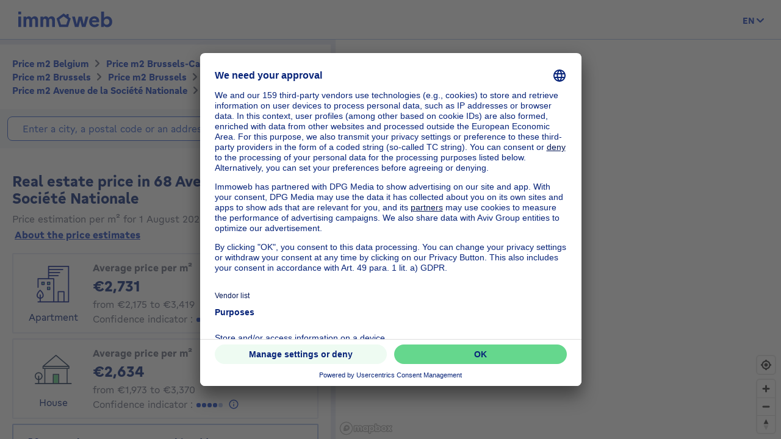

--- FILE ---
content_type: text/html; charset=utf-8
request_url: https://price.immoweb.be/en/brussels-capital-region-2/brussels-15/brussels-19/anderlecht-128/borough/anderlecht-790/address/avenue-de-la-societe-nationale-6137/68
body_size: 54839
content:
<!doctype html>
<html data-n-head-ssr lang="en-BE" data-n-head="%7B%22lang%22:%7B%22ssr%22:%22en-BE%22%7D%7D">
  <head >
    <title>Real estate price: price m2 68 Avenue de la Société Nationale 1070 January 2026 | Immoweb</title><meta data-n-head="ssr" charset="utf-8"><meta data-n-head="ssr" name="viewport" content="width=device-width, initial-scale=1"><meta data-n-head="ssr" charset="utf-8"><meta data-n-head="ssr" name="viewport" content="width=device-width, initial-scale=1"><meta data-n-head="ssr" data-hid="description" name="description" content="Real estate price 68 Avenue de la Société Nationale: discover the price per m2 of a house or apartment in Belgium, and valuate your property."><meta data-n-head="ssr" data-hid="robots" name="robots" content="all"><meta data-n-head="ssr" data-hid="i18n-og" property="og:locale" content="en_BE"><meta data-n-head="ssr" data-hid="i18n-og-alt-nl-BE" property="og:locale:alternate" content="nl_BE"><meta data-n-head="ssr" data-hid="i18n-og-alt-fr-BE" property="og:locale:alternate" content="fr_BE"><link data-n-head="ssr" rel="icon" type="image/x-icon" href="/static/favicon.ico?v=2"><link data-n-head="ssr" rel="apple-touch-icon" href="/static/apple-touch-icon.png?v=2"><link data-n-head="ssr" rel="icon" href="/static/favicon-32x32.png?v=2"><link data-n-head="ssr" rel="icon" href="/static/favicon-16x16.png?v=2"><link data-n-head="ssr" rel="mask-icon" href="/static/safari-pinned-tab.svg?v=2"><link data-n-head="ssr" rel="icon" type="image/x-icon" href="/static/favicon.ico?v=2"><link data-n-head="ssr" rel="stylesheet" href="https://api.mapbox.com/mapbox-gl-js/v2.3.0/mapbox-gl.css"><link data-n-head="ssr" rel="apple-touch-icon" href="/static/apple-touch-icon.png?v=2"><link data-n-head="ssr" rel="icon" href="/static/favicon-32x32.png?v=2"><link data-n-head="ssr" rel="icon" href="/static/favicon-16x16.png?v=2"><link data-n-head="ssr" rel="mask-icon" href="/static/safari-pinned-tab.svg?v=2"><link data-n-head="ssr" data-hid="i18n-alt-nl" rel="alternate" href="https://price.immoweb.be/nl/brussels-hoofdstedelijk-gewest-2/brussel-15/brussel-hoofdstad-19/anderlecht-128/deelgemeente/anderlecht-790/adres/nationale-maatschappijlaan-6137/68" hreflang="nl"><link data-n-head="ssr" data-hid="i18n-alt-nl-BE" rel="alternate" href="https://price.immoweb.be/nl/brussels-hoofdstedelijk-gewest-2/brussel-15/brussel-hoofdstad-19/anderlecht-128/deelgemeente/anderlecht-790/adres/nationale-maatschappijlaan-6137/68" hreflang="nl-BE"><link data-n-head="ssr" data-hid="i18n-alt-fr" rel="alternate" href="https://price.immoweb.be/fr/region-de-bruxelles-capitale-2/bruxelles-15/bruxelles-19/anderlecht-128/commune/anderlecht-790/adresse/avenue-de-la-societe-nationale-6137/68" hreflang="fr"><link data-n-head="ssr" data-hid="i18n-alt-fr-BE" rel="alternate" href="https://price.immoweb.be/fr/region-de-bruxelles-capitale-2/bruxelles-15/bruxelles-19/anderlecht-128/commune/anderlecht-790/adresse/avenue-de-la-societe-nationale-6137/68" hreflang="fr-BE"><link data-n-head="ssr" data-hid="i18n-alt-en" rel="alternate" href="https://price.immoweb.be/en/brussels-capital-region-2/brussels-15/brussels-19/anderlecht-128/borough/anderlecht-790/address/avenue-de-la-societe-nationale-6137/68" hreflang="en"><link data-n-head="ssr" data-hid="i18n-alt-en-BE" rel="alternate" href="https://price.immoweb.be/en/brussels-capital-region-2/brussels-15/brussels-19/anderlecht-128/borough/anderlecht-790/address/avenue-de-la-societe-nationale-6137/68" hreflang="en-BE"><link data-n-head="ssr" data-hid="i18n-xd" rel="alternate" href="https://price.immoweb.be/en/brussels-capital-region-2/brussels-15/brussels-19/anderlecht-128/borough/anderlecht-790/address/avenue-de-la-societe-nationale-6137/68" hreflang="x-default"><link data-n-head="ssr" data-hid="i18n-can" rel="canonical" href="https://price.immoweb.be/en/brussels-capital-region-2/brussels-15/brussels-19/anderlecht-128/borough/anderlecht-790/address/avenue-de-la-societe-nationale-6137/68"><script data-n-head="ssr" src="/static/scripts/redirect-outdated-browser.js"></script><script data-n-head="ssr" src="https://tags.pw.adn.cloud/AEXEHW/activation.js" async></script><script data-n-head="ssr" src="/static/scripts/redirect-outdated-browser.js"></script><script data-n-head="ssr" src="/static/scripts/tracking-link.js"></script><script data-n-head="ssr" src="/static/scripts/real-user.js"></script><script data-n-head="ssr" type="application/ld+json">{"@context":"https://schema.org","@type":"BreadcrumbList","itemListElement":[{"@type":"ListItem","position":1,"name":"Belgium","item":"https://price.immoweb.be/en"},{"@type":"ListItem","position":2,"name":"Brussels-Capital Region","item":"https://price.immoweb.be/en/brussels-capital-region-2"},{"@type":"ListItem","position":3,"name":"Brussels","item":"https://price.immoweb.be/en/brussels-capital-region-2/brussels-15"},{"@type":"ListItem","position":4,"name":"Brussels","item":"https://price.immoweb.be/en/brussels-capital-region-2/brussels-15/brussels-19"},{"@type":"ListItem","position":5,"name":"Anderlecht","item":"https://price.immoweb.be/en/brussels-capital-region-2/brussels-15/brussels-19/anderlecht-128"},{"@type":"ListItem","position":6,"name":"Avenue de la Société Nationale","item":"https://price.immoweb.be/en/brussels-capital-region-2/brussels-15/brussels-19/anderlecht-128/borough/anderlecht-790/address/avenue-de-la-societe-nationale-6137"},{"@type":"ListItem","position":7,"name":"68","item":"https://price.immoweb.be/en/brussels-capital-region-2/brussels-15/brussels-19/anderlecht-128/borough/anderlecht-790/address/avenue-de-la-societe-nationale-6137/68"}]}</script><link rel="preload" href="/static/_nuxt/5930487.js" as="script"><link rel="preload" href="/static/_nuxt/644f997.js" as="script"><link rel="preload" href="/static/_nuxt/38c9c8c.js" as="script"><link rel="preload" href="/static/_nuxt/7bf13f3.js" as="script"><link rel="preload" href="/static/_nuxt/70cb5a7.js" as="script"><link rel="preload" href="/static/_nuxt/4a4466a.js" as="script"><link rel="preload" href="/static/_nuxt/8d7d72f.js" as="script"><style data-vue-ssr-id="763e79f3:0 142a38c6:0">*,:after,:before{box-sizing:border-box}html{font-family:sans-serif;line-height:1.15;-webkit-text-size-adjust:100%;-ms-text-size-adjust:100%;-ms-overflow-style:scrollbar;-webkit-tap-highlight-color:rgba(0,0,0,0)}@-ms-viewport{width:device-width}article,aside,dialog,figcaption,figure,footer,header,hgroup,main,nav,section{display:block}body{margin:0;font-family:"Gratimo Grotesk",Arial,"Trebuchet MS",system-ui,-apple-system,Segoe UI,Roboto,Ubuntu,Cantarell,Noto Sans,sans-serif;font-size:1rem;font-weight:400;line-height:1.5;color:#63697d;text-align:left;background-color:#fff}[tabindex="-1"]:focus{outline:0!important}hr{box-sizing:content-box;height:0;overflow:visible}h1,h2,h3,h4,h5,h6,p{margin-top:0;margin-bottom:1rem}abbr[data-original-title],abbr[title]{text-decoration:none}abbr[title]:not(.abbr--unstyled){cursor:help}address{font-style:normal;line-height:inherit}address,dl,ol,ul{margin-bottom:1rem}dl,ol,ul{margin-top:0}ol ol,ol ul,ul ol,ul ul{margin-bottom:0}dt{font-weight:400}dd{margin-bottom:.5rem;margin-left:0}blockquote{margin:0 0 1rem}dfn{font-style:italic}b,strong{font-weight:bolder}small{font-size:80%}sub,sup{position:relative;font-size:75%;line-height:0;vertical-align:baseline}sub{bottom:-.25em}sup{top:-.5em}code,kbd,pre,samp{font-family:monospace,monospace;font-size:1em}pre{margin-top:0;margin-bottom:1rem;overflow:auto;-ms-overflow-style:scrollbar}figure{margin:0 0 1rem}img{vertical-align:middle;border-style:none}svg:not(:root){overflow:hidden}table{border-collapse:collapse}caption{padding-top:.75rem;padding-bottom:.75rem;color:#63697d;text-align:left;caption-side:bottom}th{text-align:inherit}label{display:inline-block;margin-bottom:.5rem}button{border-radius:0}button:focus{outline:1px dotted;outline:5px auto -webkit-focus-ring-color}button,input,optgroup,select,textarea{margin:0;font-family:inherit;font-size:inherit;line-height:inherit}button,input{overflow:visible}button,select{text-transform:none}[type=reset],[type=submit],button,html [type=button]{-webkit-appearance:button}[type=button]:-moz-focus-inner,[type=reset]:-moz-focus-inner,[type=submit]:-moz-focus-inner,button:-moz-focus-inner,select:-moz-focus-inner{padding:0;border-style:none}input[type=checkbox],input[type=radio]{box-sizing:border-box;padding:0}input[type=date],input[type=datetime-local],input[type=month],input[type=time]{-webkit-appearance:listbox}textarea{overflow:auto;resize:vertical}fieldset{min-width:0;padding:0;margin:0;border:0}legend{display:block;width:100%;max-width:100%;padding:0;margin-bottom:.5rem;font-size:1.5rem;line-height:inherit;color:inherit;white-space:normal}progress{vertical-align:baseline}[type=number]:-webkit-inner-spin-button,[type=number]:-webkit-outer-spin-button{height:auto}[type=search]{outline-offset:-2px;-webkit-appearance:none}[type=search]:-webkit-search-cancel-button,[type=search]:-webkit-search-decoration{-webkit-appearance:none}:-webkit-file-upload-button{font:inherit;-webkit-appearance:button}output{display:inline-block}summary{display:list-item;cursor:pointer}template{display:none}[hidden]{display:none!important}::-moz-focus-inner{border:0}html{-moz-osx-font-smoothing:grayscale;-webkit-font-smoothing:antialiased;font-smoothing:antialiased}body,html{color:#63697d}.agencies-list__title,.city-prices__sub-titles,.city-prices__title,.estimation-card__title,.map-legend__pins-title,.price-explanation__action-title,.title--1,.title--2,.title--3,.title--4,.title--5,.title--6,h1,h2,h3,h4,h5,h6{font-family:"Gratimo Grotesk",Arial,"Verdana",system-ui,-apple-system,Segoe UI,Roboto,Ubuntu,Cantarell,Noto Sans,sans-serif;font-weight:700}.title--1,h1{color:#082479;font-size:1.5rem}@media only screen and (min-width:62rem){.title--1,h1{font-size:1.875rem}}.city-prices__title,.title--2,h2{color:#082479;font-size:1.25rem}@media only screen and (min-width:62rem){.city-prices__title,.title--2,h2{font-size:1.5rem}}.agencies-list__title,.title--3,h3{color:#082479;font-size:1.125rem}@media only screen and (min-width:62rem){.agencies-list__title,.title--3,h3{font-size:1.25rem}}.price-explanation__action-title,.title--4,h4{color:#082479;font-size:1rem}@media only screen and (min-width:62rem){.price-explanation__action-title,.title--4,h4{font-size:1.125rem}}.city-prices__sub-titles,.estimation-card__title,.title--5,h5{color:#082479;font-size:.875rem}@media only screen and (min-width:62rem){.city-prices__sub-titles,.estimation-card__title,.title--5,h5{font-size:1rem}}.map-legend__pins-title,.title--6,h6{color:#082479;font-size:.8125rem}.dark{color:#082479}.small,.small--dark,small{font-size:.875rem}.small--dark,.small--xs--dark{color:#082479}.small--xs,.small--xs--dark,.small--xs--primary{font-size:.8125rem}a{color:#133dbd;font-weight:400;text-decoration:underline;background-color:transparent;-webkit-text-decoration-skip:objects}a:hover{color:#082479}a:active,a:focus{outline:none;box-shadow:0 0 .125rem #133dbd,inset 0 0 .125rem #133dbd}a:not([href]):not([tabindex]),a:not([href]):not([tabindex]):focus,a:not([href]):not([tabindex]):hover{color:inherit;text-decoration:none}a:not([href]):not([tabindex]):focus{outline:0}.link--external:after{content:"";display:inline-block;background-image:url(/static/images/icons/material/sprite-link-external.svg);background-repeat:no-repeat;width:1rem;height:1rem;background-size:1.875rem .875rem;vertical-align:middle;text-align:center}.link--external:hover:after{background-position:100% 0}.link--bold{font-weight:700}.text-center{text-align:center}.text-right{text-align:right}.text-bold{font-weight:700}@font-face{font-family:"Gratimo Grotesk";src:url(/static/fonts/gratimo-grotesk-regular.woff2) format("woff2"),url(/static/fonts/gratimo-grotesk-regular.woff) format("woff");font-weight:400;font-style:normal;font-display:swap}@font-face{font-family:"Gratimo Grotesk";src:url(/static/fonts/gratimo-grotesk-bold.woff2) format("woff2"),url(/static/fonts/gratimo-grotesk-bold.woff) format("woff");font-weight:700;font-style:normal;font-display:swap}body,html{height:100%}.container{position:relative;max-width:100%;margin:0 auto;display:block}@media only screen and (min-width:36rem){.container{width:33.75rem}}@media only screen and (min-width:48rem){.container{padding:0;width:45rem}}@media only screen and (min-width:62rem){.container{width:60rem}}@media only screen and (min-width:75rem){.container{width:71.25rem}}.container{padding:0 1.25rem}@media only screen and (min-width:48rem){.container{padding:0}}.container--top-navigation,.container--top-navigation-submenu{width:100%;margin:0 auto;padding:0}@media only screen and (min-width:62rem){.container--top-navigation,.container--top-navigation-submenu{width:60rem;display:flex}}@media only screen and (min-width:75rem){.container--top-navigation,.container--top-navigation-submenu{width:71.25rem}}@media only screen and (min-width:62rem){.container--top-navigation{align-items:center;justify-content:space-between}}@media only screen and (min-width:62rem){.container--top-navigation-submenu{padding-left:10rem}}@media only screen and (min-width:75rem){.container--top-navigation-submenu{padding-left:238px}}.grid{display:flex;flex-wrap:wrap;margin-left:-1.25rem;padding:0;width:calc(100% + 1.25rem);list-style-type:none}.grid--centered{justify-content:space-between;align-items:center}.grid__item{padding-left:1.25rem;width:100%;max-width:100%;flex:0 0 100%}.grid__item--centered{align-self:center}.x-small--1{flex:0 0 8.333%;max-width:8.333%}.x-small--2{flex:0 0 16.666%;max-width:16.666%}.x-small--3{flex:0 0 25%;max-width:25%}.x-small--4{flex:0 0 33.333%;max-width:33.333%}.x-small--5{flex:0 0 41.666%;max-width:41.666%}.x-small--6{flex:0 0 50%;max-width:50%}.x-small--7{flex:0 0 58.333%;max-width:58.333%}.x-small--8{flex:0 0 66.666%;max-width:66.666%}.x-small--9{flex:0 0 75%;max-width:75%}.x-small--10{flex:0 0 83.333%;max-width:83.333%}.x-small--11{flex:0 0 91.666%;max-width:91.666%}.x-small--12{flex:0 0 100%;max-width:100%}.x-small--push--1{margin-left:8.333%}.x-small--push--2{margin-left:16.666%}.x-small--push--3{margin-left:25%}.x-small--push--4{margin-left:33.333%}.x-small--push--5{margin-left:41.666%}.x-small--push--6{margin-left:50%}.x-small--push--7{margin-left:58.333%}.x-small--push--8{margin-left:66.666%}.x-small--push--9{margin-left:75%}.x-small--push--10{margin-left:83.333%}.x-small--push--11{margin-left:91.666%}.x-small--push--12{margin-left:100%}.x-small--pull--1{margin-right:8.333%}.x-small--pull--2{margin-right:16.666%}.x-small--pull--3{margin-right:25%}.x-small--pull--4{margin-right:33.333%}.x-small--pull--5{margin-right:41.666%}.x-small--pull--6{margin-right:50%}.x-small--pull--7{margin-right:58.333%}.x-small--pull--8{margin-right:66.666%}.x-small--pull--9{margin-right:75%}.x-small--pull--10{margin-right:83.333%}.x-small--pull--11{margin-right:91.666%}.x-small--pull--12{margin-right:100%}.x-small--horizontal--end{display:flex;justify-content:flex-end}.x-small--horizontal--center{display:flex;justify-content:center}.x-small--vertical--centered{display:flex;align-items:center}@media only screen and (max-width:35.93rem){.x-small--1{flex:0 0 8.333%;max-width:8.333%}.x-small--2{flex:0 0 16.666%;max-width:16.666%}.x-small--3{flex:0 0 25%;max-width:25%}.x-small--4{flex:0 0 33.333%;max-width:33.333%}.x-small--5{flex:0 0 41.666%;max-width:41.666%}.x-small--6{flex:0 0 50%;max-width:50%}.x-small--7{flex:0 0 58.333%;max-width:58.333%}.x-small--8{flex:0 0 66.666%;max-width:66.666%}.x-small--9{flex:0 0 75%;max-width:75%}.x-small--10{flex:0 0 83.333%;max-width:83.333%}.x-small--11{flex:0 0 91.666%;max-width:91.666%}.x-small--12{flex:0 0 100%;max-width:100%}.x-small--push--1{margin-left:8.333%}.x-small--push--2{margin-left:16.666%}.x-small--push--3{margin-left:25%}.x-small--push--4{margin-left:33.333%}.x-small--push--5{margin-left:41.666%}.x-small--push--6{margin-left:50%}.x-small--push--7{margin-left:58.333%}.x-small--push--8{margin-left:66.666%}.x-small--push--9{margin-left:75%}.x-small--push--10{margin-left:83.333%}.x-small--push--11{margin-left:91.666%}.x-small--push--12{margin-left:100%}.x-small--pull--1{margin-right:8.333%}.x-small--pull--2{margin-right:16.666%}.x-small--pull--3{margin-right:25%}.x-small--pull--4{margin-right:33.333%}.x-small--pull--5{margin-right:41.666%}.x-small--pull--6{margin-right:50%}.x-small--pull--7{margin-right:58.333%}.x-small--pull--8{margin-right:66.666%}.x-small--pull--9{margin-right:75%}.x-small--pull--10{margin-right:83.333%}.x-small--pull--11{margin-right:91.666%}.x-small--pull--12{margin-right:100%}.x-small--horizontal--end{display:flex;justify-content:flex-end}.x-small--horizontal--center{display:flex;justify-content:center}.x-small--vertical--centered{display:flex;align-items:center}}@media only screen and (min-width:36rem){.small--1{flex:0 0 8.333%;max-width:8.333%}.small--2{flex:0 0 16.666%;max-width:16.666%}.small--3{flex:0 0 25%;max-width:25%}.small--4{flex:0 0 33.333%;max-width:33.333%}.small--5{flex:0 0 41.666%;max-width:41.666%}.small--6{flex:0 0 50%;max-width:50%}.small--7{flex:0 0 58.333%;max-width:58.333%}.small--8{flex:0 0 66.666%;max-width:66.666%}.small--9{flex:0 0 75%;max-width:75%}.small--10{flex:0 0 83.333%;max-width:83.333%}.small--11{flex:0 0 91.666%;max-width:91.666%}.small--12{flex:0 0 100%;max-width:100%}.small--push--1{margin-left:8.333%}.small--push--2{margin-left:16.666%}.small--push--3{margin-left:25%}.small--push--4{margin-left:33.333%}.small--push--5{margin-left:41.666%}.small--push--6{margin-left:50%}.small--push--7{margin-left:58.333%}.small--push--8{margin-left:66.666%}.small--push--9{margin-left:75%}.small--push--10{margin-left:83.333%}.small--push--11{margin-left:91.666%}.small--push--12{margin-left:100%}.small--pull--1{margin-right:8.333%}.small--pull--2{margin-right:16.666%}.small--pull--3{margin-right:25%}.small--pull--4{margin-right:33.333%}.small--pull--5{margin-right:41.666%}.small--pull--6{margin-right:50%}.small--pull--7{margin-right:58.333%}.small--pull--8{margin-right:66.666%}.small--pull--9{margin-right:75%}.small--pull--10{margin-right:83.333%}.small--pull--11{margin-right:91.666%}.small--pull--12{margin-right:100%}.small--horizontal--end{display:flex;justify-content:flex-end}.small--horizontal--center{display:flex;justify-content:center}.small--vertical--centered{display:flex;align-items:center}}@media only screen and (min-width:48rem){.medium--1{flex:0 0 8.333%;max-width:8.333%}.medium--2{flex:0 0 16.666%;max-width:16.666%}.medium--3{flex:0 0 25%;max-width:25%}.medium--4{flex:0 0 33.333%;max-width:33.333%}.medium--5{flex:0 0 41.666%;max-width:41.666%}.medium--6{flex:0 0 50%;max-width:50%}.medium--7{flex:0 0 58.333%;max-width:58.333%}.medium--8{flex:0 0 66.666%;max-width:66.666%}.medium--9{flex:0 0 75%;max-width:75%}.medium--10{flex:0 0 83.333%;max-width:83.333%}.medium--11{flex:0 0 91.666%;max-width:91.666%}.medium--12{flex:0 0 100%;max-width:100%}.medium--push--1{margin-left:8.333%}.medium--push--2{margin-left:16.666%}.medium--push--3{margin-left:25%}.medium--push--4{margin-left:33.333%}.medium--push--5{margin-left:41.666%}.medium--push--6{margin-left:50%}.medium--push--7{margin-left:58.333%}.medium--push--8{margin-left:66.666%}.medium--push--9{margin-left:75%}.medium--push--10{margin-left:83.333%}.medium--push--11{margin-left:91.666%}.medium--push--12{margin-left:100%}.medium--pull--1{margin-right:8.333%}.medium--pull--2{margin-right:16.666%}.medium--pull--3{margin-right:25%}.medium--pull--4{margin-right:33.333%}.medium--pull--5{margin-right:41.666%}.medium--pull--6{margin-right:50%}.medium--pull--7{margin-right:58.333%}.medium--pull--8{margin-right:66.666%}.medium--pull--9{margin-right:75%}.medium--pull--10{margin-right:83.333%}.medium--pull--11{margin-right:91.666%}.medium--pull--12{margin-right:100%}.medium--horizontal--end{display:flex;justify-content:flex-end}.medium--horizontal--center{display:flex;justify-content:center}.medium--vertical--centered{display:flex;align-items:center}}@media only screen and (min-width:62rem){.desktop--1{flex:0 0 8.333%;max-width:8.333%}.desktop--2{flex:0 0 16.666%;max-width:16.666%}.desktop--3{flex:0 0 25%;max-width:25%}.desktop--4{flex:0 0 33.333%;max-width:33.333%}.desktop--5{flex:0 0 41.666%;max-width:41.666%}.desktop--6{flex:0 0 50%;max-width:50%}.desktop--7{flex:0 0 58.333%;max-width:58.333%}.desktop--8{flex:0 0 66.666%;max-width:66.666%}.desktop--9{flex:0 0 75%;max-width:75%}.desktop--10{flex:0 0 83.333%;max-width:83.333%}.desktop--11{flex:0 0 91.666%;max-width:91.666%}.desktop--12{flex:0 0 100%;max-width:100%}.desktop--push--1{margin-left:8.333%}.desktop--push--2{margin-left:16.666%}.desktop--push--3{margin-left:25%}.desktop--push--4{margin-left:33.333%}.desktop--push--5{margin-left:41.666%}.desktop--push--6{margin-left:50%}.desktop--push--7{margin-left:58.333%}.desktop--push--8{margin-left:66.666%}.desktop--push--9{margin-left:75%}.desktop--push--10{margin-left:83.333%}.desktop--push--11{margin-left:91.666%}.desktop--push--12{margin-left:100%}.desktop--pull--1{margin-right:8.333%}.desktop--pull--2{margin-right:16.666%}.desktop--pull--3{margin-right:25%}.desktop--pull--4{margin-right:33.333%}.desktop--pull--5{margin-right:41.666%}.desktop--pull--6{margin-right:50%}.desktop--pull--7{margin-right:58.333%}.desktop--pull--8{margin-right:66.666%}.desktop--pull--9{margin-right:75%}.desktop--pull--10{margin-right:83.333%}.desktop--pull--11{margin-right:91.666%}.desktop--pull--12{margin-right:100%}.desktop--horizontal--end{display:flex;justify-content:flex-end}.desktop--horizontal--center{display:flex;justify-content:center}.desktop--vertical--centered{display:flex;align-items:center}}@media only screen and (min-width:75rem){.widescreen--1{flex:0 0 8.333%;max-width:8.333%}.widescreen--2{flex:0 0 16.666%;max-width:16.666%}.widescreen--3{flex:0 0 25%;max-width:25%}.widescreen--4{flex:0 0 33.333%;max-width:33.333%}.widescreen--5{flex:0 0 41.666%;max-width:41.666%}.widescreen--6{flex:0 0 50%;max-width:50%}.widescreen--7{flex:0 0 58.333%;max-width:58.333%}.widescreen--8{flex:0 0 66.666%;max-width:66.666%}.widescreen--9{flex:0 0 75%;max-width:75%}.widescreen--10{flex:0 0 83.333%;max-width:83.333%}.widescreen--11{flex:0 0 91.666%;max-width:91.666%}.widescreen--12{flex:0 0 100%;max-width:100%}.widescreen--push--1{margin-left:8.333%}.widescreen--push--2{margin-left:16.666%}.widescreen--push--3{margin-left:25%}.widescreen--push--4{margin-left:33.333%}.widescreen--push--5{margin-left:41.666%}.widescreen--push--6{margin-left:50%}.widescreen--push--7{margin-left:58.333%}.widescreen--push--8{margin-left:66.666%}.widescreen--push--9{margin-left:75%}.widescreen--push--10{margin-left:83.333%}.widescreen--push--11{margin-left:91.666%}.widescreen--push--12{margin-left:100%}.widescreen--pull--1{margin-right:8.333%}.widescreen--pull--2{margin-right:16.666%}.widescreen--pull--3{margin-right:25%}.widescreen--pull--4{margin-right:33.333%}.widescreen--pull--5{margin-right:41.666%}.widescreen--pull--6{margin-right:50%}.widescreen--pull--7{margin-right:58.333%}.widescreen--pull--8{margin-right:66.666%}.widescreen--pull--9{margin-right:75%}.widescreen--pull--10{margin-right:83.333%}.widescreen--pull--11{margin-right:91.666%}.widescreen--pull--12{margin-right:100%}.widescreen--horizontal--end{display:flex;justify-content:flex-end}.widescreen--horizontal--center{display:flex;justify-content:center}.widescreen--vertical--centered{display:flex;align-items:center}}.button,.price-map-table__info{display:inline-block;border:0;text-decoration:none;text-align:center;cursor:pointer;line-height:1}.button:active,.button:focus,.button:hover,.price-map-table__info:active,.price-map-table__info:focus,.price-map-table__info:hover{text-decoration:none}.button__icon,.button__label{display:inline-block;vertical-align:middle}.button__label{line-height:1.25rem}.button:active .button__icon,.button:active .button__label,.price-map-table__info:active .button__icon,.price-map-table__info:active .button__label{position:relative;top:0;left:0}.button-disabled.price-map-table__info,.button.button-disabled,.button:disabled,.button[aria-disabled=true],.price-map-table__info:disabled,.price-map-table__info[aria-disabled=true]{outline:none;cursor:not-allowed;pointer-events:none;color:#a6a6a6}@media only screen and (min-width:62rem){.button-disabled.price-map-table__info,.button.button-disabled,.button:disabled,.button[aria-disabled=true],.price-map-table__info:disabled,.price-map-table__info[aria-disabled=true]{cursor:not-allowed;pointer-events:auto}}.button--primary,.price-explanation__button{position:relative;padding:.5625rem 1.25rem;background-color:#65d78d;color:#082479;border:1px solid #65d78d;border-radius:1.375rem;font-family:"Gratimo Grotesk",Arial,"Trebuchet MS",system-ui,-apple-system,Segoe UI,Roboto,Ubuntu,Cantarell,Noto Sans,sans-serif;font-size:1rem;font-weight:700;transition:background-color .1s cubic-bezier(.645,.045,.355,1),color .2s cubic-bezier(.645,.045,.355,1)}.button--primary:hover:not([disabled=disabled]):not(.button-disabled):not([aria-disabled=true]),.price-explanation__button:hover:not([disabled=disabled]):not(.button-disabled):not([aria-disabled=true]){background-color:#9be5b5;border-color:#9be5b5}.button--active.price-explanation__button,.button--primary.button--active,.button--primary:active:not([disabled=disabled]):not(.button-disabled):not([aria-disabled=true]),.button--primary:focus:not([disabled=disabled]):not(.button-disabled):not([aria-disabled=true]),.price-explanation__button:active:not([disabled=disabled]):not(.button-disabled):not([aria-disabled=true]),.price-explanation__button:focus:not([disabled=disabled]):not(.button-disabled):not([aria-disabled=true]){outline:none;border-radius:1.375rem;border-color:#082479;box-shadow:0 0 0 1px #082479}.button--active.price-explanation__button:only-child,.button--primary.button--active:only-child,.button--primary:active:not([disabled=disabled]):not(.button-disabled):not([aria-disabled=true]):only-child,.button--primary:focus:not([disabled=disabled]):not(.button-disabled):not([aria-disabled=true]):only-child,.price-explanation__button:active:not([disabled=disabled]):not(.button-disabled):not([aria-disabled=true]):only-child,.price-explanation__button:focus:not([disabled=disabled]):not(.button-disabled):not([aria-disabled=true]):only-child{margin:0}.button--primary.button-disabled,.button--primary:disabled,.button--primary[aria-disabled=true],.button--primary[disabled=disabled],.button-disabled.price-explanation__button,.price-explanation__button:disabled,.price-explanation__button[aria-disabled=true],.price-explanation__button[disabled=disabled]{background-color:#f2f2f2;border-color:#f2f2f2}.button--primary .button__icon,.price-explanation__button .button__icon{display:inline-block;line-height:100%;vertical-align:middle;margin-left:-.25rem;margin-right:.125rem;fill:#082479;width:1.125rem;height:1.125rem}.button--primary--dark{position:relative;padding:.5625rem 1.25rem;background-color:#65d78d;color:#082479;border:1px solid #65d78d;border-radius:1.375rem;font-family:"Gratimo Grotesk",Arial,"Trebuchet MS",system-ui,-apple-system,Segoe UI,Roboto,Ubuntu,Cantarell,Noto Sans,sans-serif;font-size:1rem;font-weight:700;transition:background-color .1s cubic-bezier(.645,.045,.355,1),color .2s cubic-bezier(.645,.045,.355,1)}.button--primary--dark:hover:not([disabled=disabled]):not(.button-disabled):not([aria-disabled=true]){background-color:#9be5b5;border-color:#9be5b5}.button--primary--dark.button--active,.button--primary--dark:active:not([disabled=disabled]):not(.button-disabled):not([aria-disabled=true]),.button--primary--dark:focus:not([disabled=disabled]):not(.button-disabled):not([aria-disabled=true]){outline:none;border-radius:1.375rem;border-color:#fff;box-shadow:0 0 0 1px #fff}.button--primary--dark.button--active:only-child,.button--primary--dark:active:not([disabled=disabled]):not(.button-disabled):not([aria-disabled=true]):only-child,.button--primary--dark:focus:not([disabled=disabled]):not(.button-disabled):not([aria-disabled=true]):only-child{margin:0}.button--primary--dark.button-disabled,.button--primary--dark:disabled,.button--primary--dark[aria-disabled=true],.button--primary--dark[disabled=disabled]{background-color:#f2f2f2;border-color:#f2f2f2}.button--primary--dark .button__icon{display:inline-block;line-height:100%;vertical-align:middle;margin-left:-.25rem;margin-right:.125rem;fill:#082479;width:1.125rem;height:1.125rem}.button--primary--masquerade{position:relative;padding:.5625rem 1.25rem;background-color:#ebca73;color:#082479;border:1px solid #ebca73;border-radius:1.375rem;font-family:"Gratimo Grotesk",Arial,"Trebuchet MS",system-ui,-apple-system,Segoe UI,Roboto,Ubuntu,Cantarell,Noto Sans,sans-serif;font-size:1rem;font-weight:700;transition:background-color .1s cubic-bezier(.645,.045,.355,1),color .2s cubic-bezier(.645,.045,.355,1)}.button--primary--masquerade:hover:not([disabled=disabled]):not(.button-disabled):not([aria-disabled=true]){background-color:#f2dda4;border-color:#f2dda4}.button--primary--masquerade.button--active,.button--primary--masquerade:active:not([disabled=disabled]):not(.button-disabled):not([aria-disabled=true]),.button--primary--masquerade:focus:not([disabled=disabled]):not(.button-disabled):not([aria-disabled=true]){outline:none;border-radius:1.375rem;border-color:#082479;box-shadow:0 0 0 1px #082479}.button--primary--masquerade.button--active:only-child,.button--primary--masquerade:active:not([disabled=disabled]):not(.button-disabled):not([aria-disabled=true]):only-child,.button--primary--masquerade:focus:not([disabled=disabled]):not(.button-disabled):not([aria-disabled=true]):only-child{margin:0}.button--primary--masquerade.button-disabled,.button--primary--masquerade:disabled,.button--primary--masquerade[aria-disabled=true],.button--primary--masquerade[disabled=disabled]{background-color:#f2f2f2;border-color:#f2f2f2}.button--primary--masquerade .button__icon{display:inline-block;line-height:100%;vertical-align:middle;margin-left:-.25rem;margin-right:.125rem;fill:#082479;width:1.125rem;height:1.125rem}.button--secondary{position:relative;padding:.5625rem 1.25rem;background-color:transparent;border:1px solid #65d78d;border-radius:1.375rem;font-family:"Gratimo Grotesk",Arial,"Trebuchet MS",system-ui,-apple-system,Segoe UI,Roboto,Ubuntu,Cantarell,Noto Sans,sans-serif;font-size:1rem;font-weight:700;transition:background-color .1s cubic-bezier(.645,.045,.355,1),color .2s cubic-bezier(.645,.045,.355,1);color:#082479}.button--secondary .button__icon{display:inline-block;line-height:100%;vertical-align:middle;margin-left:-.25rem;margin-right:.125rem;width:1.125rem;height:1.125rem;fill:#082479}.button--secondary .button__icon:only-child{margin:0}.button--secondary:hover:not([disabled=disabled]):not(.button-disabled):not([aria-disabled=true]){border-color:#65d78d;background-color:#eefbf2}.button--secondary.button--active,.button--secondary:active:not([disabled=disabled]):not(.button-disabled):not([aria-disabled=true]),.button--secondary:focus:not([disabled=disabled]):not(.button-disabled):not([aria-disabled=true]){outline:none;box-shadow:none;border-color:#1542c9;box-shadow:0 0 0 1px #1542c9}.button--secondary.button--active .button__icon,.button--secondary:active:not([disabled=disabled]):not(.button-disabled):not([aria-disabled=true]) .button__icon,.button--secondary:focus:not([disabled=disabled]):not(.button-disabled):not([aria-disabled=true]) .button__icon{fill:#082479}.button--secondary.button-disabled,.button--secondary:disabled,.button--secondary[aria-disabled=true],.button--secondary[disabled=disabled]{border-color:#f2f2f2}.button--secondary.button-disabled .button__icon,.button--secondary:disabled .button__icon,.button--secondary[aria-disabled=true] .button__icon,.button--secondary[disabled=disabled] .button__icon{fill:#a6a6a6}.button--secondary--dark{position:relative;padding:.5625rem 1.25rem;background-color:transparent;border:1px solid #65d78d;border-radius:1.375rem;font-family:"Gratimo Grotesk",Arial,"Trebuchet MS",system-ui,-apple-system,Segoe UI,Roboto,Ubuntu,Cantarell,Noto Sans,sans-serif;font-size:1rem;font-weight:700;transition:background-color .1s cubic-bezier(.645,.045,.355,1),color .2s cubic-bezier(.645,.045,.355,1);color:#65d78d}.button--secondary--dark .button__icon{display:inline-block;line-height:100%;vertical-align:middle;margin-left:-.25rem;margin-right:.125rem;width:1.125rem;height:1.125rem;fill:#65d78d}.button--secondary--dark .button__icon:only-child{margin:0}.button--secondary--dark:hover:not([disabled=disabled]):not(.button-disabled):not([aria-disabled=true]){border-color:#65d78d;background-color:rgba(101,215,141,.3)}.button--secondary--dark.button--active,.button--secondary--dark:active:not([disabled=disabled]):not(.button-disabled):not([aria-disabled=true]),.button--secondary--dark:focus:not([disabled=disabled]):not(.button-disabled):not([aria-disabled=true]){outline:none;box-shadow:none;border-color:#fff;box-shadow:0 0 0 1px #fff}.button--secondary--dark.button--active .button__icon,.button--secondary--dark:active:not([disabled=disabled]):not(.button-disabled):not([aria-disabled=true]) .button__icon,.button--secondary--dark:focus:not([disabled=disabled]):not(.button-disabled):not([aria-disabled=true]) .button__icon{fill:#fff}.button--secondary--dark.button-disabled,.button--secondary--dark:disabled,.button--secondary--dark[aria-disabled=true],.button--secondary--dark[disabled=disabled]{border-color:#f2f2f2}.button--secondary--dark.button-disabled .button__icon,.button--secondary--dark:disabled .button__icon,.button--secondary--dark[aria-disabled=true] .button__icon,.button--secondary--dark[disabled=disabled] .button__icon{fill:#a6a6a6}.button--secondary--masquerade{position:relative;padding:.5625rem 1.25rem;background-color:transparent;border:1px solid #ebca73;border-radius:1.375rem;font-family:"Gratimo Grotesk",Arial,"Trebuchet MS",system-ui,-apple-system,Segoe UI,Roboto,Ubuntu,Cantarell,Noto Sans,sans-serif;font-size:1rem;font-weight:700;transition:background-color .1s cubic-bezier(.645,.045,.355,1),color .2s cubic-bezier(.645,.045,.355,1);color:#082479}.button--secondary--masquerade .button__icon{display:inline-block;line-height:100%;vertical-align:middle;margin-left:-.25rem;margin-right:.125rem;width:1.125rem;height:1.125rem;fill:#082479}.button--secondary--masquerade .button__icon:only-child{margin:0}.button--secondary--masquerade:hover:not([disabled=disabled]):not(.button-disabled):not([aria-disabled=true]){border-color:#ebca73;background-color:#fdf9f0}.button--secondary--masquerade.button--active,.button--secondary--masquerade:active:not([disabled=disabled]):not(.button-disabled):not([aria-disabled=true]),.button--secondary--masquerade:focus:not([disabled=disabled]):not(.button-disabled):not([aria-disabled=true]){outline:none;box-shadow:none;border-color:#1542c9;box-shadow:0 0 0 1px #1542c9}.button--secondary--masquerade.button--active .button__icon,.button--secondary--masquerade:active:not([disabled=disabled]):not(.button-disabled):not([aria-disabled=true]) .button__icon,.button--secondary--masquerade:focus:not([disabled=disabled]):not(.button-disabled):not([aria-disabled=true]) .button__icon{fill:#082479}.button--secondary--masquerade.button-disabled,.button--secondary--masquerade:disabled,.button--secondary--masquerade[aria-disabled=true],.button--secondary--masquerade[disabled=disabled]{border-color:#f2f2f2}.button--secondary--masquerade.button-disabled .button__icon,.button--secondary--masquerade:disabled .button__icon,.button--secondary--masquerade[aria-disabled=true] .button__icon,.button--secondary--masquerade[disabled=disabled] .button__icon{fill:#a6a6a6}.button--tertiary{position:relative;padding:.5625rem 1.25rem;background-color:transparent;border-radius:1.375rem;font-family:"Gratimo Grotesk",Arial,"Trebuchet MS",system-ui,-apple-system,Segoe UI,Roboto,Ubuntu,Cantarell,Noto Sans,sans-serif;font-size:1rem;font-weight:700;transition:background-color .1s cubic-bezier(.645,.045,.355,1),color .2s cubic-bezier(.645,.045,.355,1);color:#133dbd;border:1px solid #315ed1}.button--tertiary .button__icon{display:inline-block;line-height:100%;vertical-align:middle;margin-left:-.25rem;margin-right:.125rem;width:1.125rem;height:1.125rem;fill:#133dbd}.button--tertiary .button__icon:only-child{margin:0}.button--tertiary:hover:not([disabled=disabled]):not(.button-disabled):not([aria-disabled=true]){outline:none;background-color:#e4eaf5}.button--tertiary:hover:not([disabled=disabled]):not(.button-disabled):not([aria-disabled=true]) .button__icon{fill:#133dbd}.button--tertiary.button--active,.button--tertiary:active:not([disabled=disabled]):not(.button-disabled):not([aria-disabled=true]),.button--tertiary:focus:not([disabled=disabled]):not(.button-disabled):not([aria-disabled=true]){outline:none;box-shadow:none;border-color:#1542c9;box-shadow:0 0 0 1px #1542c9}.button--tertiary.button--active .button__icon,.button--tertiary:active:not([disabled=disabled]):not(.button-disabled):not([aria-disabled=true]) .button__icon,.button--tertiary:focus:not([disabled=disabled]):not(.button-disabled):not([aria-disabled=true]) .button__icon{fill:#133dbd}.button--tertiary.button-disabled,.button--tertiary:disabled,.button--tertiary[aria-disabled=true],.button--tertiary[disabled=disabled]{border-color:#f2f2f2}.button--tertiary.button-disabled .button__icon,.button--tertiary:disabled .button__icon,.button--tertiary[aria-disabled=true] .button__icon,.button--tertiary[disabled=disabled] .button__icon{fill:#a6a6a6}.button--tertiary--dark{position:relative;padding:.5625rem 1.25rem;background-color:transparent;border-radius:1.375rem;font-family:"Gratimo Grotesk",Arial,"Trebuchet MS",system-ui,-apple-system,Segoe UI,Roboto,Ubuntu,Cantarell,Noto Sans,sans-serif;font-size:1rem;font-weight:700;transition:background-color .1s cubic-bezier(.645,.045,.355,1),color .2s cubic-bezier(.645,.045,.355,1);color:#fff;border:1px solid #fff}.button--tertiary--dark .button__icon{display:inline-block;line-height:100%;vertical-align:middle;margin-left:-.25rem;margin-right:.125rem;width:1.125rem;height:1.125rem;fill:#fff}.button--tertiary--dark .button__icon:only-child{margin:0}.button--tertiary--dark:hover:not([disabled=disabled]):not(.button-disabled):not([aria-disabled=true]){outline:none;background-color:rgba(63,109,167,.35)}.button--tertiary--dark:hover:not([disabled=disabled]):not(.button-disabled):not([aria-disabled=true]) .button__icon{fill:#fff}.button--tertiary--dark.button--active,.button--tertiary--dark:active:not([disabled=disabled]):not(.button-disabled):not([aria-disabled=true]),.button--tertiary--dark:focus:not([disabled=disabled]):not(.button-disabled):not([aria-disabled=true]){outline:none;box-shadow:none;border-color:#fff;box-shadow:0 0 0 1px #fff}.button--tertiary--dark.button--active .button__icon,.button--tertiary--dark:active:not([disabled=disabled]):not(.button-disabled):not([aria-disabled=true]) .button__icon,.button--tertiary--dark:focus:not([disabled=disabled]):not(.button-disabled):not([aria-disabled=true]) .button__icon{fill:#fff}.button--tertiary--dark.button-disabled,.button--tertiary--dark:disabled,.button--tertiary--dark[aria-disabled=true],.button--tertiary--dark[disabled=disabled]{border-color:#f2f2f2}.button--tertiary--dark.button-disabled .button__icon,.button--tertiary--dark:disabled .button__icon,.button--tertiary--dark[aria-disabled=true] .button__icon,.button--tertiary--dark[disabled=disabled] .button__icon{fill:#a6a6a6}.button--tertiary--masquerade{position:relative;padding:.5625rem 1.25rem;background-color:transparent;border-radius:1.375rem;font-family:"Gratimo Grotesk",Arial,"Trebuchet MS",system-ui,-apple-system,Segoe UI,Roboto,Ubuntu,Cantarell,Noto Sans,sans-serif;font-size:1rem;font-weight:700;transition:background-color .1s cubic-bezier(.645,.045,.355,1),color .2s cubic-bezier(.645,.045,.355,1);color:#133dbd;border:1px solid #a68f52}.button--tertiary--masquerade .button__icon{display:inline-block;line-height:100%;vertical-align:middle;margin-left:-.25rem;margin-right:.125rem;width:1.125rem;height:1.125rem;fill:#133dbd}.button--tertiary--masquerade .button__icon:only-child{margin:0}.button--tertiary--masquerade:hover:not([disabled=disabled]):not(.button-disabled):not([aria-disabled=true]){outline:none;background-color:#fdf9f0}.button--tertiary--masquerade:hover:not([disabled=disabled]):not(.button-disabled):not([aria-disabled=true]) .button__icon{fill:#133dbd}.button--tertiary--masquerade.button--active,.button--tertiary--masquerade:active:not([disabled=disabled]):not(.button-disabled):not([aria-disabled=true]),.button--tertiary--masquerade:focus:not([disabled=disabled]):not(.button-disabled):not([aria-disabled=true]){outline:none;box-shadow:none;border-color:#1542c9;box-shadow:0 0 0 1px #1542c9}.button--tertiary--masquerade.button--active .button__icon,.button--tertiary--masquerade:active:not([disabled=disabled]):not(.button-disabled):not([aria-disabled=true]) .button__icon,.button--tertiary--masquerade:focus:not([disabled=disabled]):not(.button-disabled):not([aria-disabled=true]) .button__icon{fill:#133dbd}.button--tertiary--masquerade.button-disabled,.button--tertiary--masquerade:disabled,.button--tertiary--masquerade[aria-disabled=true],.button--tertiary--masquerade[disabled=disabled]{border-color:#f2f2f2}.button--tertiary--masquerade.button-disabled .button__icon,.button--tertiary--masquerade:disabled .button__icon,.button--tertiary--masquerade[aria-disabled=true] .button__icon,.button--tertiary--masquerade[disabled=disabled] .button__icon{fill:#a6a6a6}.button--text,.price-map-table__info{position:relative;padding:0;background-color:transparent;border:0;font-size:1rem;font-family:"Gratimo Grotesk",Arial,"Trebuchet MS",system-ui,-apple-system,Segoe UI,Roboto,Ubuntu,Cantarell,Noto Sans,sans-serif;font-weight:700;color:#133dbd}.button--text .button__icon,.price-map-table__info .button__icon{width:1.125rem;height:1.125rem;fill:#133dbd}.button--text .button__icon:only-child,.price-map-table__info .button__icon:only-child{margin:0}.button--text:hover:not([disabled=disabled]):not(.button-disabled):not([aria-disabled=true]),.price-map-table__info:hover:not([disabled=disabled]):not(.button-disabled):not([aria-disabled=true]){color:#082479}.button--text:hover:not([disabled=disabled]):not(.button-disabled):not([aria-disabled=true]) .button__icon,.price-map-table__info:hover:not([disabled=disabled]):not(.button-disabled):not([aria-disabled=true]) .button__icon{fill:#082479}.button--active.price-map-table__info,.button--text.button--active,.button--text:active:not([disabled=disabled]):not(.button-disabled):not([aria-disabled=true]),.button--text:focus:not([disabled=disabled]):not(.button-disabled):not([aria-disabled=true]),.price-map-table__info:active:not([disabled=disabled]):not(.button-disabled):not([aria-disabled=true]),.price-map-table__info:focus:not([disabled=disabled]):not(.button-disabled):not([aria-disabled=true]){outline:none;box-shadow:0 0 .125rem #133dbd,inset 0 0 .125rem #133dbd}.button--text .button__label,.price-map-table__info .button__label{text-decoration:underline;margin-left:.25rem;margin-right:.25rem;text-align:left}.button--size-small.price-map-table__info,.button--text.button--size-small{font-size:.875rem;padding-top:0;padding-bottom:0}.button--text.button-disabled,.button--text:disabled,.button--text[aria-disabled=true],.button--text[disabled=disabled],.button-disabled.price-map-table__info,.price-map-table__info:disabled,.price-map-table__info[aria-disabled=true],.price-map-table__info[disabled=disabled]{border-color:#f2f2f2}.button--text.button-disabled .button__icon,.button--text:disabled .button__icon,.button--text[aria-disabled=true] .button__icon,.button--text[disabled=disabled] .button__icon,.button-disabled.price-map-table__info .button__icon,.price-map-table__info:disabled .button__icon,.price-map-table__info[aria-disabled=true] .button__icon,.price-map-table__info[disabled=disabled] .button__icon{fill:#a6a6a6}.button--text--dark{position:relative;padding:0;background-color:transparent;border:0;font-size:1rem;font-family:"Gratimo Grotesk",Arial,"Trebuchet MS",system-ui,-apple-system,Segoe UI,Roboto,Ubuntu,Cantarell,Noto Sans,sans-serif;font-weight:700;color:#fff}.button--text--dark .button__icon{width:1.125rem;height:1.125rem;fill:#fff}.button--text--dark .button__icon:only-child{margin:0}.button--text--dark:hover:not([disabled=disabled]):not(.button-disabled):not([aria-disabled=true]){color:#a8beea}.button--text--dark:hover:not([disabled=disabled]):not(.button-disabled):not([aria-disabled=true]) .button__icon{fill:#a8beea}.button--text--dark.button--active,.button--text--dark:active:not([disabled=disabled]):not(.button-disabled):not([aria-disabled=true]),.button--text--dark:focus:not([disabled=disabled]):not(.button-disabled):not([aria-disabled=true]){outline:none;box-shadow:0 0 .125rem #a8beea,inset 0 0 .125rem #a8beea}.button--text--dark .button__label{text-decoration:underline;margin-left:.25rem;margin-right:.25rem;text-align:left}.button--text--dark.button--size-small{font-size:.875rem;padding-top:0;padding-bottom:0}.button--text--dark.button-disabled,.button--text--dark:disabled,.button--text--dark[aria-disabled=true],.button--text--dark[disabled=disabled]{border-color:#f2f2f2}.button--text--dark.button-disabled .button__icon,.button--text--dark:disabled .button__icon,.button--text--dark[aria-disabled=true] .button__icon,.button--text--dark[disabled=disabled] .button__icon{fill:#a6a6a6}.button--bright{position:relative;padding:.5625rem 1.25rem;background-color:#3cbcfc;color:#082479;border:1px solid #3cbcfc;border-radius:1.375rem;font-family:"Gratimo Grotesk",Arial,"Trebuchet MS",system-ui,-apple-system,Segoe UI,Roboto,Ubuntu,Cantarell,Noto Sans,sans-serif;font-size:1rem;font-weight:700;transition:background-color .1s cubic-bezier(.645,.045,.355,1),color .2s cubic-bezier(.645,.045,.355,1)}.button--bright:hover:not([disabled=disabled]):not(.button-disabled):not([aria-disabled=true]){background-color:#9be5b5;border-color:#9be5b5}.button--bright.button--active,.button--bright:active:not([disabled=disabled]):not(.button-disabled):not([aria-disabled=true]),.button--bright:focus:not([disabled=disabled]):not(.button-disabled):not([aria-disabled=true]){outline:none;border-radius:1.375rem;border-color:#082479;box-shadow:0 0 0 1px #082479}.button--bright.button--active:only-child,.button--bright:active:not([disabled=disabled]):not(.button-disabled):not([aria-disabled=true]):only-child,.button--bright:focus:not([disabled=disabled]):not(.button-disabled):not([aria-disabled=true]):only-child{margin:0}.button--bright.button-disabled,.button--bright:disabled,.button--bright[aria-disabled=true],.button--bright[disabled=disabled]{background-color:#f2f2f2;border-color:#f2f2f2}.button--bright .button__icon{display:inline-block;line-height:100%;vertical-align:middle;margin-left:-.25rem;margin-right:.125rem;fill:#082479;width:1.125rem;height:1.125rem}.button--square{border-radius:0}.button--transparent{background:transparent;border:0;padding:0;cursor:pointer}.button--transparent.button-disabled,.button--transparent:disabled,.button--transparent[aria-disabled=true],.button--transparent[disabled=disabled]{cursor:not-allowed}.button--right{float:right}.button--size-input{padding:0 .625rem;height:100%;line-height:100%;font-size:1.5rem}.button--size-small{padding-top:.25rem;padding-bottom:.375em}.button--size-icon{padding-top:.4375rem;padding-bottom:.4375rem}.button--short-label{min-width:50px}.autocomplete__input--hidden,.autocomplete__select,.input--text{line-height:2.375rem;padding:0 .75rem;border:1px solid #315ed1;border-radius:.5rem;font-size:1rem;color:#1542c9;outline:none;width:100%;min-height:2.5rem;background-color:#f3f5fa;-webkit-appearance:none;-moz-appearance:none;appearance:none}.autocomplete__input--hidden:focus,.autocomplete__select:focus,.input--text:focus{border-color:#1542c9;box-shadow:0 0 0 1px #1542c9}.autocomplete__input--hidden::-moz-placeholder,.autocomplete__select::-moz-placeholder,.input--text::-moz-placeholder{color:#315ed1}.autocomplete__input--hidden:-ms-input-placeholder,.autocomplete__select:-ms-input-placeholder,.input--text:-ms-input-placeholder{color:#315ed1}.autocomplete__input--hidden::placeholder,.autocomplete__select::placeholder,.input--text::placeholder{color:#315ed1}input.autocomplete__input--hidden:-moz-read-only,input.autocomplete__select:-moz-read-only,input.input--text:-moz-read-only{background:#f2f2f2;border-color:#63697d}input.autocomplete__input--hidden:disabled,input.autocomplete__input--hidden:read-only,input.autocomplete__select:disabled,input.autocomplete__select:read-only,input.input--text:disabled,input.input--text:read-only{background:#f2f2f2;border-color:#63697d}input.autocomplete__input--hidden:disabled,input.autocomplete__select:disabled,input.input--text:disabled{cursor:not-allowed}.autocomplete__input--hidden[type=number]::-webkit-inner-spin-button,.autocomplete__input--hidden[type=number]::-webkit-outer-spin-button,.autocomplete__select[type=number]::-webkit-inner-spin-button,.autocomplete__select[type=number]::-webkit-outer-spin-button,.input--text[type=number]::-webkit-inner-spin-button,.input--text[type=number]::-webkit-outer-spin-button{-webkit-appearance:none;appearance:none;margin:0}.autocomplete__input--hidden[type=number],.autocomplete__select[type=number],.input--text[type=number]{-webkit-appearance:textfield;-moz-appearance:textfield;appearance:textfield}.input--textarea{display:block;border:1px solid #315ed1;border-radius:.5rem;background:#f3f5fa;width:100%;outline:none;padding:.25rem .5rem 1rem;resize:none;height:auto;min-height:6.25rem;overflow:hidden;color:#1542c9;font-size:1rem;line-height:1.375rem}.input--textarea:focus{border-color:#1542c9;box-shadow:0 0 0 1px #1542c9}.input--textarea::-moz-placeholder{color:#315ed1}.input--textarea:-ms-input-placeholder{color:#315ed1}.input--textarea::placeholder{color:#315ed1}textarea.input--textarea:-moz-read-only{background:#f2f2f2;border-color:#63697d}textarea.input--textarea:disabled,textarea.input--textarea:read-only{background:#f2f2f2;border-color:#63697d}textarea.input--textarea:disabled{cursor:not-allowed}.text-area{position:relative}.input--text__counter,.text-area__counter{font-size:.8125rem;font-weight:400;color:#63697d}.input--text__counter{display:block;text-align:right;margin-top:.125rem;padding-right:.5rem}.text-area__counter{position:absolute;right:.315rem;bottom:0}.input--select-wrapper{width:100%;margin-bottom:1.25rem;line-height:1}@media only screen and (min-width:62rem){.input--select-wrapper{width:auto;margin-bottom:0}}.input--select{position:relative}.input--select--mobile,.input--select__toggle{min-height:2.5rem;line-height:1.15;padding:0 0 0 .75rem;border:1px solid #315ed1;border-radius:.5rem;background-color:#fff;width:100%;outline:none;-webkit-appearance:none;-moz-appearance:none;appearance:none;text-align:left;font-weight:700;font-family:"Gratimo Grotesk",Arial,"Trebuchet MS",system-ui,-apple-system,Segoe UI,Roboto,Ubuntu,Cantarell,Noto Sans,sans-serif;font-size:1rem;color:#133dbd;cursor:pointer;transition:background-color .1s cubic-bezier(.645,.045,.355,1),color .2s cubic-bezier(.645,.045,.355,1),border-color .2s cubic-bezier(.645,.045,.355,1)}.input--select--mobile:hover,.input--select__toggle:hover{background-color:#e4eaf5}.input--select--mobile:focus,.input--select__toggle:focus{border-color:#1542c9;box-shadow:0 0 0 1px #1542c9;outline:none}.input--select--mobile--readonly,.input--select__toggle--readonly,.input--select__toggle:disabled{border-color:#63697d}.input--select--mobile--readonly:hover,.input--select__toggle--readonly:hover{cursor:default}.input--select__toggle:disabled:hover{cursor:not-allowed}.input--select--mobile--readonly:hover,.input--select__toggle--readonly:hover,.input--select__toggle:disabled:hover{background-color:transparent}.input--select--mobile--readonly,.input--select__toggle--readonly .input--select__toggle-label,.input--select__toggle:disabled .input--select__toggle-label{color:#63697d}.input--select__toggle--readonly .input--select__toggle-icon,.input--select__toggle:disabled .input--select__toggle-icon{fill:#63697d}.input--select__toggle-label{display:inline-block;overflow:hidden;white-space:nowrap;text-overflow:ellipsis;width:calc(100% - 2rem)}.input--select__toggle-icon{fill:#133dbd;width:1.5rem;height:1.5rem;display:inline-block;position:absolute;right:.625rem;top:50%;transform:translateY(-50%)}.input--select__toggle[aria-expanded=true]{background-color:#e4eaf5}.input--select__toggle[aria-expanded=true] .input--select__toggle-icon{transform:translateY(-50%) scaleY(-1)}.input--select--mobile{padding:0 2rem 0 .875rem;line-height:2.375rem;background-size:1.5rem 1.5rem;background-position:top .4375rem right .5rem;background-repeat:no-repeat}.input--select--mobile--collapsed{background-image:url(/static/images/icons/icon-arrow-bottom.svg)}.input--select--mobile--expanded{background-image:url(/static/images/icons/icon-arrow-top.svg);background-color:#e4eaf5}.input--select__list{position:absolute;min-width:100%;left:50%;transform:translateX(-50%);z-index:1950;margin-top:.5rem;padding:.25rem 0;border-radius:.25rem;border:1px solid #a8beea;box-shadow:0 2px 10px rgba(79,127,182,.25);background:#fff;list-style-type:none;overflow-y:auto;max-height:320px}.input--select__list:focus{outline:none}.input--select__list--above{bottom:100%;margin-bottom:.5rem}.input--select__option{background:transparent;border:0;font-weight:700;font-family:"Gratimo Grotesk",Arial,"Trebuchet MS",system-ui,-apple-system,Segoe UI,Roboto,Ubuntu,Cantarell,Noto Sans,sans-serif;font-size:.875rem;color:#082479;line-height:1.25rem;cursor:pointer;width:100%;text-align:left;padding:.375em .75rem;display:block;white-space:nowrap}.input--select__option:focus{outline:none}.input--select__option.button-disabled,.input--select__option:disabled,.input--select__option[aria-disabled=true],.input--select__option[disabled=disabled]{cursor:not-allowed}.input--select__option:focus,.input--select__option:hover{outline:none;background-color:#a8beea;color:#1542c9}.input--select__option.active{outline:none;background-color:#1542c9;color:#fff}.input-group__prepend .input--select{border:0;padding:0;background-color:transparent}.input--select__option-group-title{color:#63697d;font-family:"Gratimo Grotesk",Arial,"Trebuchet MS",system-ui,-apple-system,Segoe UI,Roboto,Ubuntu,Cantarell,Noto Sans,sans-serif;font-size:.875rem;line-height:1.25rem;pointer-events:none;cursor:default;padding-left:.75rem;position:relative}.input--select__option-group-title span{position:relative;width:100%}.input--select__option--disabled{color:#a6a6a6}.input--select__option--disabled:focus,.input--select__option--disabled:hover{background:inherit;color:#a6a6a6;cursor:default}.input--select__option-group{padding:0}.input--select__option-group .input--select__option{padding-left:1.5rem}.input--select--mobile{width:100%;outline:0}.input--select--mobile:-moz-focusring{color:transparent;text-shadow:0 0 0 #000}@media only screen and (min-width:62rem){.input--select--mobile{display:none}}.input--select--mobile option{font-weight:700;font-family:"Gratimo Grotesk",Arial,"Trebuchet MS",system-ui,-apple-system,Segoe UI,Roboto,Ubuntu,Cantarell,Noto Sans,sans-serif;font-size:.875rem;line-height:1.25rem;padding:.25rem .625rem}.input--select--mobile option:focus,.input--select--mobile option:hover{outline:none;background-color:#315ed1;color:#fff}.input--select--mobile option.active{outline:none;background-color:#1542c9;color:#fff}.input--select--mobile option,.input--select--mobile option:not(:checked){color:#082479}.input--select--mobile optgroup{color:#63697d;font-size:.875rem}.input--select--desktop{display:none}@media only screen and (min-width:62rem){.input--select--desktop{display:block}}.input--select--small.input--select--mobile,.input--select--small .input--select__toggle{min-height:32px;padding-right:2.25rem;background-size:1rem 1rem;font-size:.875rem;background-position:right .75rem top 50%}.input--select--small .input--select__toggle-label{width:100%;line-height:1.125rem}.input--select--small .input--select__toggle-icon{right:.4375rem}.input--radio{position:relative;margin:.75rem 0 .875rem}.input--radio__input{position:absolute;left:0;opacity:0}.input--radio__label{position:relative;padding-left:1.875rem;margin:0;display:inline-block;vertical-align:middle;cursor:pointer;font-weight:400;font-family:"Gratimo Grotesk",Arial,"Trebuchet MS",system-ui,-apple-system,Segoe UI,Roboto,Ubuntu,Cantarell,Noto Sans,sans-serif;font-size:1rem;line-height:1.25rem;color:#082479}.input--radio__label:before{border-radius:100%;height:1.25rem;width:1.25rem;background:#f3f5fa;border:1px solid #315ed1;left:0}.input--radio__label:after,.input--radio__label:before{display:block;content:"";font-size:1rem;margin:auto;position:absolute;top:50%;transform:translateY(-50%)}.input--radio__label:after{border-radius:100%;height:.5rem;width:.5rem;background:#133dbd;left:.375em;opacity:0}.input--radio__input:checked+.input--radio__label:before{border-color:#a8beea}.input--radio__input:checked+.input--radio__label:after{opacity:1}.input--radio__input:focus+.input--radio__label:before{border-color:#1542c9;box-shadow:0 0 0 1px #1542c9}.input--error .input--radio__label:before{border:1px solid #c4262e}.input--modal.input--radio{background-color:transparent}.input--modal .input--radio__label:before{background:#fff}.input--radio__input:disabled+.input--radio__label{color:#d8d8d8;cursor:not-allowed}.input--radio__input:disabled+.input--radio__label:before{border:1px solid #d8d8d8;background:#f2f2f2}.input--radio__input:disabled+.input--radio__label:after{background:#d8d8d8}.input--radio--inline{margin-bottom:.625rem}@media only screen and (min-width:48rem){.input--radio--inline{display:inline;margin-left:1.25rem;margin-bottom:0}.input--radio--inline:first-of-type{margin-left:0}.input--radio--inline:last-of-type{margin-bottom:0}}.input--radio--inline+.field__message--error{display:block}.input--checkbox{position:relative;margin:.75rem 0 .875rem}.input--checkbox__input{position:absolute;left:0;opacity:0}.input--checkbox__label{position:relative;padding-left:1.75rem;margin:0;display:inline-block;vertical-align:middle;cursor:pointer;font-weight:400;font-family:"Gratimo Grotesk",Arial,"Trebuchet MS",system-ui,-apple-system,Segoe UI,Roboto,Ubuntu,Cantarell,Noto Sans,sans-serif;font-size:1rem;color:#082479;line-height:1.25rem}.input--checkbox__label:before{border-radius:2px;border:1px solid #315ed1;background:#f3f5fa}.input--checkbox__label:after,.input--checkbox__label:before{display:block;content:"";height:1.25rem;width:1.25rem;left:0;margin:auto;position:absolute;top:50%;transform:translateY(-50%)}.input--checkbox__label:after{background:url(/static/images/icons/icon-checkmark.svg) no-repeat;background-size:1.25rem 1.25rem;fill:#fff;opacity:0;line-height:100%;color:#fff}.input--checkbox__input:checked+.input--checkbox__label:before{border-color:#133dbd;background:#133dbd}.input--checkbox__input:checked+.input--checkbox__label:after{opacity:1}.input--checkbox__input:disabled+.input--checkbox__label{color:#d8d8d8;cursor:not-allowed}.input--checkbox__input:disabled+.input--checkbox__label:before{border:1px solid #d8d8d8;background:#f2f2f2}.input--checkbox__input:disabled+.input--radio__label:after,.input--checkbox__input:disabled:checked+.input--checkbox__label:before{background:#d8d8d8}.input--checkbox__input:indeterminate+.input--checkbox__label:before{border-color:#133dbd;background:#133dbd}.input--checkbox__input:indeterminate+.input--checkbox__label:after{content:"";display:block;position:absolute;fill:#fff;height:1.25rem;width:1.25rem;line-height:100%;color:#fff;margin:auto;opacity:1;background-image:url(/static/images/icons/icon-checkmark-partial.svg);background-repeat:no-repeat}.input--checkbox__input:focus+.input--checkbox__label:before{border-color:#1542c9;box-shadow:0 0 0 1px #1542c9}.input--checkbox__input:checked:focus+.input--checkbox__label:before,.input--checkbox__input:indeterminate:focus+.input--checkbox__label:before{background:#315ed1}.input--error .input--checkbox__input+.input--checkbox__label:before{border-color:#c4262e}.input--error .input--checkbox__input:checked+.input--checkbox__label:before{border-color:#1542c9}.input--modal.input--checkbox{background-color:transparent}.input--modal .input--checkbox__input+.input--checkbox__label:before{background:#fff}.input--modal .input--checkbox__input:checked+.input--checkbox__label:before,.input--modal .input--checkbox__input:indeterminate+.input--checkbox__label:before{border-color:#133dbd;background:#133dbd}.input--modal .input--checkbox__input:disabled+.input--checkbox__label:before{background:#f2f2f2}.input--modal .input--checkbox__input:disabled:checked+.input--checkbox__label:before{background:#d8d8d8;border-color:#d8d8d8}.input-search{display:flex;padding:0 .75rem;border:1px solid #315ed1;border-radius:.5rem}.input-search.focused{border-color:#1542c9;box-shadow:0 0 0 1px #1542c9}.input-search__input{border:0;background:transparent;padding:0;outline:none;width:100%;min-width:0;color:#082479;line-height:2.375rem;min-height:2.375rem}.input-search__input::-moz-placeholder{color:#315ed1}.input-search__input:-ms-input-placeholder{color:#315ed1}.input-search__input::placeholder{color:#315ed1}.input-group{display:flex;align-items:center;justify-content:space-between}.input-group__abbr[title]{text-decoration:none}.input-group__from,.input-group__main,.input-group__to{min-width:0}.input-group--error:not(.focused) .input-group--stepper__button:not(:focus),.input-group--error:not(.focused) .input-group__from:not(:focus),.input-group--error:not(.focused) .input-group__main:not(:focus),.input-group--error:not(.focused) .input-group__to:not(:focus){border-color:#c4262e;box-shadow:0 0 0 1px #c4262e}.input-group--append,.input-group--prepend,.input-group--stepper{border:1px solid #315ed1;border-radius:.5rem}.input-group--stepper__button,.input-group__append,.input-group__prepend{font-family:"Gratimo Grotesk",Arial,"Trebuchet MS",system-ui,-apple-system,Segoe UI,Roboto,Ubuntu,Cantarell,Noto Sans,sans-serif;font-weight:700;font-size:1.125rem;color:#133dbd;text-transform:uppercase;line-height:2rem;min-height:2rem;min-width:2.125rem;border:1px solid #315ed1;background-color:#e4eaf5}.input-group--append .autocomplete__input--hidden,.input-group--append .autocomplete__select,.input-group--append .input--text,.input-group--prepend .autocomplete__input--hidden,.input-group--prepend .autocomplete__select,.input-group--prepend .input--text{box-shadow:none}.input-group--append.focused,.input-group--prepend.focused,.input-group--stepper.focused{border-color:#082479;box-shadow:0 0 0 1px #082479}.input-group--stepper__main{text-align:center;background-color:#fff;min-height:2.375rem}.input-group--stepper__main:focus{box-shadow:none}.input-group--stepper__button{cursor:pointer;position:relative;font-size:1.125rem}.input-group--stepper__button:hover{background-color:#a8beea;border-color:#a8beea;color:#1542c9}.input-group--stepper__button:focus{outline:none;border-color:#1542c9;box-shadow:0 0 0 1px #1542c9}.input-group--stepper__button:disabled{background:#d8d8d8;color:#737373;cursor:not-allowed;border-color:#d8d8d8}.input-group.focused .input-group--stepper__button{border-color:#e4eaf5}.input-group--stepper__button--prepend,.input-group__prepend{padding:0 .75rem;border-radius:.375em;margin-left:.125rem;order:-1}.input-group__main--prepend{border:0;background-color:#fff}.input-group--stepper__button--append,.input-group__append{padding:0 .75rem;border-radius:.375em;margin-right:.125rem}.input-group__main--append{border:0;background-color:#fff}.input-group--select{position:relative;align-items:flex-start;flex-wrap:wrap}@media only screen and (min-width:62rem){.input-group--select{flex-wrap:nowrap}}.input-group--select__input{width:100%;font-family:"Gratimo Grotesk",Arial,"Verdana",system-ui,-apple-system,Segoe UI,Roboto,Ubuntu,Cantarell,Noto Sans,sans-serif;background:#fff;color:#1542c9;border:2px solid #315ed1;border-right:0;border-top-left-radius:1.5rem;border-bottom-left-radius:1.5rem;padding:0 .875rem;line-height:1;min-height:2.75rem;font-size:1rem;outline:none}.input-group--select__input:only-child{border-right:2px solid #315ed1;border-top-right-radius:.5rem;border-bottom-right-radius:.5rem}.input-group--select__input:focus{border-color:#1542c9}@media only screen and (min-width:62rem){.input-group--select__input:focus{box-shadow:inset 4px 0 0 -2px #1542c9}}.input-group--select__input::-moz-placeholder{color:#315ed1;opacity:.3}.input-group--select__input:-ms-input-placeholder{color:#315ed1;opacity:.3}.input-group--select__input::placeholder{color:#315ed1;opacity:.3}@media only screen and (min-width:62rem){.input-group--select__input{border-left:0;border-top-left-radius:0;border-bottom-left-radius:0;padding-right:0}}.input-group--select__main{display:flex;width:100%}.input-group--select__input:only-child,.input-group--select__submit{min-height:3rem;border-top-right-radius:1.5rem;border-bottom-right-radius:1.5rem}.input-group--select__submit{padding:2px;border:2px solid #315ed1;border-left:0}.input-group--select__input:focus~.input-group--select__submit{border-color:#1542c9;box-shadow:0 0 0 1px #1542c9}.toggle-label{display:inline-flex;justify-content:space-between;align-items:center}.toggle{position:relative;display:inline-flex;margin-right:0;margin-right:var(--toggle-margin-right,var(--toggle-internal-margin-right,0));margin-left:0;margin-left:var(--toggle-margin-left,var(--toggle-internal-margin-left,0));--checked:-1;--toggle-w:4.375rem;--toggle-h:2.25rem;--toggle-bg:#f3f5fa;--toggle-borders:#315ed1;--toggle-toggle-diameter:2rem;--toggle-toggle-translate-x:1.0625rem;--toggle-waiting-dot-diameter:.25rem;--toggle-motion:.3s}.toggle:not([focus-within]){--toggle-focus-outline:0}.toggle:not(:focus-within){--toggle-focus-outline:0}.toggle[focus-within]{--toggle-focus-outline:1}.toggle:focus-within{--toggle-focus-outline:1}.toggle:hover :not(:disabled):not([aria-disabled=true])+.toggle__checkbox{--toggle-bg:#a8beea;--toggle-check-color:#082479}@media (prefers-reduced-motion:reduce){.toggle{--toggle-motion:0s}}.toggle--margin-right{--toggle-internal-margin-right:.5rem}.toggle--margin-left{--toggle-internal-margin-left:.5rem}.toggle--small{--toggle-w:2.875rem;--toggle-h:1.5rem;--toggle-toggle-diameter:1.125rem;--toggle-toggle-translate-x:.6875rem;--toggle-waiting-dot-diameter:.1875rem}.toggle--waiting{--toggle-toggle-visible:0;--toggle-waiting-dots-visible:1}.toggle--no-icons .toggle__svg{display:none}.toggle__input{position:absolute;z-index:1;left:0;right:0;width:100%;height:100%;cursor:pointer;opacity:0}.toggle__input:indeterminate+.toggle__checkbox{--checked:0}.toggle__input:checked:not(:indeterminate)+.toggle__checkbox{--checked:1;--toggle-bg:#133dbd;--toggle-check-color:#fff}.toggle__input:checked:not(:indeterminate):disabled+.toggle__checkbox,.toggle__input:checked:not(:indeterminate)[aria-disabled=true]+.toggle__checkbox{--toggle-bg:#a6a6a6}.toggle__input:disabled,.toggle__input[aria-disabled=true]{cursor:not-allowed}.toggle__input:disabled+.toggle__checkbox,.toggle__input[aria-disabled=true]+.toggle__checkbox{--toggle-bg:#f2f2f2;--toggle-borders:#737373;--toggle-sliding-border:#737373;color:#737373}.toggle__checkbox{position:relative;width:var(--toggle-w);height:var(--toggle-h);display:inline-flex;justify-content:center;align-items:center;background-color:var(--toggle-bg);border:.0625rem solid var(--toggle-borders);border-radius:1.25rem;color:#082479;transition:background-color var(--toggle-motion) cubic-bezier(.645,.045,.355,1)}.toggle__checkbox:before{content:"";position:absolute;top:-.125rem;right:-.125rem;bottom:-.125rem;left:-.125rem;border:.125rem solid;border-radius:1.25rem;opacity:var(--toggle-focus-outline)}.toggle__checkbox:after{content:"";width:calc(var(--toggle-toggle-diameter));height:calc(var(--toggle-toggle-diameter));background-color:#fff;border-radius:1.25rem;border:.0625rem solid #133dbd;border:.0625rem solid var(--toggle-sliding-border,#133dbd);transform:translateX(calc(var(--checked)*var(--toggle-toggle-translate-x))) scale(1);transform:translateX(calc(var(--checked)*var(--toggle-toggle-translate-x))) scale(var(--toggle-toggle-visible,1));transition:var(--toggle-motion) cubic-bezier(.645,.045,.355,1);transition-property:opacity,transform}.toggle__checkbox:after,.toggle__svg{opacity:1;opacity:var(--toggle-toggle-visible,1)}.toggle__svg{position:absolute;transition:var(--toggle-motion) cubic-bezier(.645,.045,.355,1);transition-property:opacity,stroke,transform}.toggle__svg--check{stroke:#fff;stroke:var(--toggle-check-color,#fff);transform:translateX(-70%) scale(max(0,var(--checked)))}.toggle--small .toggle__svg--check{width:.75rem;height:.5625rem}.toggle__svg--cross{transform:translateX(80%) scale(min(0,var(--checked)))}.toggle--small .toggle__svg--cross{width:.625rem;height:.625rem}.toggle__bouncing-dots{position:absolute;display:inline-grid;grid-template-columns:1fr 1fr 1fr;grid-gap:var(--toggle-waiting-dot-diameter);gap:var(--toggle-waiting-dot-diameter);opacity:0;opacity:var(--toggle-waiting-dots-visible,0);transform:scale(0);transform:scale(var(--toggle-waiting-dots-visible,0));transition:var(--toggle-motion) cubic-bezier(.28,1.07,.62,.96) 0s;transition:var(--toggle-motion) cubic-bezier(.28,1.07,.62,.96) calc(var(--toggle-waiting-dots-visible, 0)*0.15s);transition-property:opacity,transform}.toggle__bouncing-dots:before{content:"";--toggle-bounce-delay:0s}.toggle__bouncing-dots:after{content:"";--toggle-bounce-delay:.2s}.toggle__bouncing-dot,.toggle__bouncing-dots:after,.toggle__bouncing-dots:before{width:var(--toggle-waiting-dot-diameter);height:var(--toggle-waiting-dot-diameter);background:currentColor;border-radius:50%;animation:toggle-bouncing 1s .1s infinite;animation:toggle-bouncing 1s infinite var(--toggle-bounce-delay,.1s)}@keyframes toggle-bouncing{10%{transform:translateY(0)}25%{transform:translateY(-100%)}40%{transform:translateY(0)}}.field,.form{width:100%}.form__button-clear{float:right}.field,.field-row{position:relative;margin-bottom:1rem}.field--ingroup,.field-group{position:relative;margin-bottom:.625rem}.field--center{text-align:center}.field__label,.field__label--error,.field__label--ingroup,.field__title{display:block;margin-bottom:.125rem;font-family:"Gratimo Grotesk",Arial,"Trebuchet MS",system-ui,-apple-system,Segoe UI,Roboto,Ubuntu,Cantarell,Noto Sans,sans-serif;font-weight:700;font-size:1rem;text-align:left}.field__label--error:first-letter,.field__label:first-letter,.field__title:first-letter{text-transform:uppercase}.field__annotation-text,.field__description,.field__label,.field__label--error,.field__title{word-break:break-word}.field__annotation-text,.field__description,.field__label,.field__label--ingroup,.field__title{color:#63697d}.field__label--error{color:#c4262e}.field__description,.field__label--ingroup{font-size:1rem}.field__annotation-text{font-size:.875rem;margin:.5rem 0 0}.label__icon{fill:#082479}.label__icon,.label__text{display:inline-block;vertical-align:middle}.field-group .field__title{font-family:"Gratimo Grotesk",Arial,"Verdana",system-ui,-apple-system,Segoe UI,Roboto,Ubuntu,Cantarell,Noto Sans,sans-serif;font-weight:700;font-size:1rem;color:#082479}.field--ingroup--inline{margin-bottom:.625rem}@media only screen and (min-width:48rem){.field--ingroup--inline{display:flex;align-items:center}}.field__label--ingroup--inline{margin-bottom:.25rem;font-size:1rem;font-weight:700;color:#63697d}@media only screen and (min-width:48rem){.field__label--ingroup--inline{width:auto;max-width:30%;display:inline-block;margin:0}}.field__label--optional{display:inline-block;text-transform:lowercase;font-size:.8125rem}.field__label--extra{font-size:.875rem;font-weight:400}.field-row{display:flex;flex-direction:column;justify-content:space-between}@media only screen and (min-width:62rem){.field-row{flex-direction:row}}.field-row__item{width:100%}@media only screen and (min-width:62rem){.field-row__item{width:calc(50% - .625rem)}}.field__message--error,.field__message--info,.field__message--success,.field__message--warning{position:relative;font-size:1rem;padding-left:1.75rem;top:0;left:0;white-space:normal;display:inline-block;line-height:1.25rem}.field__message--error:before,.field__message--info:before,.field__message--success:before,.field__message--warning:before{content:"";display:block;position:absolute;top:50%;left:.125rem;width:1.125rem;height:1.125rem;transform:translateY(-50%);background-size:1.125rem 1.125rem}.field__message--error{color:#082479}.field__message--error:before{background-image:url(/static/images/icons/icon-validation-error.svg)}.field__message--warning{color:#082479}.field__message--warning:before{background-image:url(/static/images/icons/icon-validation-warning.svg)}.field__message--success{color:#082479}.field__message--success:before{background-image:url(/static/images/icons/icon-validation-success.svg)}.field__message--info{color:#082479}.field__message--info:before{background-image:url(/static/images/icons/icon-validation-info.svg)}.field__message--error:first-letter,.field__message--info:first-letter,.field__message--success:first-letter,.field__message--warning:first-letter{text-transform:uppercase}@media only screen and (min-width:48rem){.input--ingroup--inline{width:70%;margin:0 0 0 auto}}.input--error{border-color:#c4262e}.input--warning{border-color:#ebca73}.input--modal{background-color:#fff}.alert{width:100%;margin:1.5rem 0;background-color:#f2f2f2;color:#737373;padding:1.125rem;font-family:"Gratimo Grotesk",Arial,"Verdana",system-ui,-apple-system,Segoe UI,Roboto,Ubuntu,Cantarell,Noto Sans,sans-serif;font-weight:700}.alert--success{background-color:#6ec880;color:#082479}.alert--error{background-color:#c4262e;color:#fff}.top-navigation{position:fixed;top:0;left:0;width:100%;min-height:3.5rem;z-index:1800;background:#fff;border-bottom:1px solid #e4eaf5}.top-navigation.open{height:100%}.top-navigation__header,.top-navigation__header--centered{padding:1rem 1rem 1rem 1.875rem}@media only screen and (min-width:62rem){.top-navigation__header,.top-navigation__header--centered{padding:0}}@media only screen and (min-width:62rem){.top-navigation__header{background:transparent;display:inline-block}}.top-navigation__header--centered{width:100%}.top-navigation__logo{width:7.375rem;display:inline-block}@media only screen and (min-width:62rem){.top-navigation__logo{margin-right:2.5rem}}@media only screen and (min-width:75rem){.top-navigation__logo{width:12.3125rem;margin-right:3rem}}.top-navigation__logo-link{text-decoration:none;display:block}@media only screen and (min-width:62rem){.top-navigation__logo-link{height:54px}}.top-navigation__image{width:100%}@media only screen and (min-width:62rem){.top-navigation__image{height:54px}}.top-navigation__logo--centered{width:200px;margin:0 auto}.sr-only{position:absolute;width:1px;height:1px;padding:0;margin:-1px;overflow:hidden;clip:rect(0,0,0,0);border:0}.invisible:not(.open){position:absolute;width:0;cursor:0;visibility:hidden}body{background-color:#e4eaf5;-ms-scroll-chaining:none;overscroll-behavior:contain;overflow:hidden}.container{width:100%;max-width:68.75rem;margin:auto;height:100vh;-webkit-overflow-scrolling:touch}.layout{display:flex;flex-direction:column;height:100%;width:100%;background-color:#fff}.layout__content{height:calc(100% - 4.0625rem)}:root{--top-panel-position:0}.main{position:relative;height:100%;overflow:hidden}@media only screen and (min-width:48rem){.main{display:flex;flex-direction:row-reverse}}.main__autocomplete{height:3.75rem;padding:.625rem 1.25rem;background-color:#f3f5fa}.main__sidebar{overflow-y:auto;position:absolute;z-index:9990;width:100%;height:calc(100% - 3.75rem);top:0;top:var(--top-panel-position);left:0;transition:top .1s ease;will-change:top;-ms-scroll-chaining:none;overscroll-behavior:contain}@media only screen and (min-width:48rem){.main__sidebar{top:0;flex:0 0 25rem;position:relative;height:100%}}@media only screen and (min-width:75rem){.main__sidebar{flex:0 0 34.375rem}}.main__sidebar--no-scroll,.main__sidebar--open{overflow:hidden}.main__map{position:relative;width:100%;height:100%}.main__map--collapsed{height:calc(100% - 8.09375rem)}.main__map-element{height:100%}.main__map-element--collapsed{height:calc(100% - 2.46875rem)}.main__map-navigation{position:absolute;width:90%;max-width:31.25rem;bottom:-3.5rem;left:50%;transform:translateX(-50%);z-index:9991}@media only screen and (min-width:48rem){.main__map-navigation{bottom:10px}}.sidebar{background:#e4eaf5;border-radius:.5rem .5rem 0 0;-ms-scroll-chaining:chained;overscroll-behavior:auto}@media only screen and (min-width:48rem){.sidebar{padding:.5rem .5rem 0 0;border-radius:0}}.sidebar__group{margin:0 auto .375em;background:#fff;padding:1.25rem}.sidebar__group--blue{margin-bottom:0;padding:.75rem;background-color:#f3f5fa}.sidebar__group--wrap>*{margin:auto}@media only screen and (min-width:48rem){.sidebar__group--wrap>*{max-width:24.375rem}}.sidebar__group--small{padding:.625rem 1.25rem}.sidebar__group--big{padding:0 1.25rem 1rem}@media only screen and (min-width:48rem){.sidebar__group--big{padding:2.5rem 1.25rem}}.sidebar__group--collapsed{height:5.625rem}.sidebar__group--hidden{display:none}.sidebar__group--no-bottom{margin:0}.sidebar__footer{padding:1.25rem 1.875rem;margin:0 auto .25rem;background:#fff}.sidebar__footer--linked{margin-top:-.375em;padding-top:0;background:#fff}.sidebar__link{position:relative;text-decoration:none;color:#133dbd}.sidebar__link:hover{color:#041654;cursor:pointer;text-decoration:underline}.layout-error{display:block;width:100%;max-width:75rem;margin:auto;align-items:center;background-color:#fff;justify-content:space-between}@media only screen and (min-width:75rem){.layout-error{display:flex}}.layout-error__image{text-align:center;margin-bottom:2rem}.layout-error__image img{width:100%;max-width:17.1875rem}@media only screen and (min-width:75rem){.layout-error__image img{max-width:28.125rem}}.layout-error__text{width:100%;max-width:20rem;text-align:center;margin:auto}@media only screen and (min-width:75rem){.layout-error__text{max-width:28.125rem;text-align:left}}.layout-error__title{margin-bottom:.75rem}.layout-error__subtitle{margin-bottom:1.625rem}.layout-error__links{margin-bottom:3rem}.layout-error__links *{display:block;margin-bottom:1.125rem}.layout-error__links :first-child{margin-bottom:.875rem}.layout-error__link{display:block;width:100%;margin-bottom:2.75rem;background-color:transparent;border:none;padding:0;text-align:center;text-decoration:none}@media only screen and (min-width:75rem){.layout-error__link{text-align:left}}.layout-error__link svg{margin-right:.625rem;fill:#133dbd}.layout-error__link:hover svg{fill:#1542c9}.layout-error__link strong{text-decoration:underline}.breadcrumb{width:100%;font-size:.938rem;display:flex;align-items:center;flex-wrap:wrap;background-color:#fff}.breadcrumb__element{display:flex;align-items:center;margin-right:.625rem}.breadcrumb__text{margin-right:.625rem;color:#133dbd;text-decoration:none}.breadcrumb__text--link:hover{text-decoration:underline}.breadcrumb__text:last-child{color:#082479}.breadcrumb__chevron{fill:#63697d}.autocomplete{position:relative;padding:0;justify-items:center;width:100%}.autocomplete__select{position:relative;width:100%;background-color:#fff;line-height:1}.autocomplete__list,.autocomplete__select{display:flex;flex-wrap:wrap;align-items:center}.autocomplete__list{margin-right:.375em;padding:.315rem 0}.autocomplete__value{background-color:#a8beea;border-radius:.125rem;color:#1542c9;font-size:.875rem;padding:.125rem .25rem;font-weight:700;white-space:nowrap}.autocomplete__value span,.autocomplete__value svg{display:inline-block;vertical-align:middle}.autocomplete__value svg{fill:#1542c9}.autocomplete__input--hidden{width:auto;min-width:80%;background:transparent;border:none;line-height:1.3;min-height:auto;flex:1}.autocomplete__input--hidden:focus{border-color:transparent;box-shadow:none}.autocomplete__input-icon{position:absolute;top:0;bottom:0;right:.375em;margin:auto}.autocomplete__dropdown{position:absolute;top:100%;width:100%;z-index:9999;max-height:15rem;background-color:#fff;overflow:auto;box-shadow:0 .125rem .625rem rgba(19,61,189,.25)}@media only screen and (min-width:48rem){.autocomplete__dropdown{min-width:370px;width:80%}}.autocomplete__option{display:flex;justify-content:space-between;width:100%;background:transparent;border:none;font-size:.75rem;color:#1542c9;font-family:"Gratimo Grotesk",Arial,"Trebuchet MS",system-ui,-apple-system,Segoe UI,Roboto,Ubuntu,Cantarell,Noto Sans,sans-serif;font-weight:700;padding:.375em .625rem}.autocomplete__option--active,.autocomplete__option:hover{background-color:#1542c9;color:#fff;cursor:pointer}.autocomplete__zone{text-align:left;padding-top:.375em}.autocomplete__zone-label{display:block;padding:0 .625rem;font-size:.75rem}.real-estate{position:relative;margin:auto;padding-top:1.625rem}@media only screen and (min-width:48rem){.real-estate{padding-top:0}}.real-estate__arrow{position:absolute;top:.625rem;width:100%;height:1rem;text-align:center}@media only screen and (min-width:48rem){.real-estate__arrow{display:none}}.real-estate__arrow:after,.real-estate__arrow:before{content:"";display:block;position:absolute;width:1.5rem;height:.25rem;left:50%;background:#d8d8d8;border-radius:.125rem;z-index:2}@media only screen and (min-width:48rem){.real-estate__arrow:after,.real-estate__arrow:before{display:none}}.real-estate__arrow:before{transform:translate(-10%,-50%) rotate(-10deg);transform-origin:bottom right}.real-estate__arrow:after{transform:translate(-90%,-50%) rotate(10deg);transform-origin:bottom left}.real-estate__arrow--open:before{transform:translate(-10%) rotate(0)}.real-estate__arrow--open:after{transform:translate(-90%) rotate(0)}.real-estate__header{display:flex}@media only screen and (min-width:48rem){.real-estate__header{padding-top:0}}.real-estate__title{width:100%;max-width:calc(100% - 2.5rem);margin-bottom:.5rem;font-size:1.25rem;line-height:1.2}@media only screen and (min-width:75rem){.real-estate__title{max-width:100%;font-size:1.5rem}}.real-estate__remark{padding:.625rem;font-weight:700;color:#082479;background-color:#a8beea;border-radius:.25rem}.real-estate__description,.real-estate__remark{margin-bottom:1.25rem}.real-estate__action{margin-top:1.25rem;text-align:center}@media only screen and (min-width:75rem){.real-estate__action{text-align:left}}.real-estate__action--collapsed{margin-top:.938rem}.card{border:.125rem solid #e4eaf5;border-radius:.125rem;padding:.625rem 0;display:flex;align-items:center}.confidence-indicator{display:flex;margin:auto .375em;padding-top:.125rem}.confidence-indicator__indice-chip{border-radius:3rem;margin:0 .125rem 0 0;width:.4375rem;height:.4375rem;background-color:#a8beea}.confidence-indicator__indice-chip--active{background-color:#1542c9}.confidence-indicator-box{display:flex;width:100%;max-width:14.875rem;margin:2.125rem auto .315rem;padding:1.25rem;background-color:#f3f5fa;flex-direction:column;justify-content:center}.confidence-indicator-box__indicator{display:flex;justify-content:center;padding:0;margin:0 0 1rem}.confidence-indicator-box__title{text-align:center;margin-bottom:.125rem;font-size:1.125rem}.confidence-indicator-box__text{text-align:center;margin:0;color:#041654}.price-card{margin-bottom:.5rem}.price-card__img{flex:0 0 8.125rem;padding:0 1.25rem;text-align:center}.price-card__type{display:block;color:#082479}.price-card__price{display:block}.price-card__confidence-indicator{display:flex;align-items:center;flex-wrap:wrap}.price-card__confidence-indicator-content{display:flex;align-items:center}.price-card__button{padding:.125rem;font-size:.8125rem;cursor:pointer;border:none;background:none;line-height:0}.price-card__button:focus{outline-width:.0625rem;outline-color:#1542c9}.price-card__icon{width:1rem;height:auto}.estimate__message{margin-bottom:.5rem}.estimate__button{width:90%;display:inline-block;text-decoration:none;text-align:center}@media only screen and (min-width:36rem){.estimate__button{width:auto}}.map-legend{position:absolute;padding:.5rem 1rem;background:#fff;border-radius:.25rem;border:.0625rem solid #a8beea;box-shadow:0 .125rem .625rem rgba(79,127,182,.25);font-size:.875rem;left:.75rem;top:.5rem;z-index:1000}.map-legend--full{position:static;width:100%;padding:.5rem 1.25rem;border:none;box-shadow:none}.map-legend__header{display:flex;justify-content:space-between;align-items:center}@media only screen and (min-width:48rem){.map-legend__header{display:block;padding-right:2.5rem}}.map-legend__pins-container{padding-top:.625rem;display:flex;justify-content:center}.map-legend__pins-item{display:flex;align-items:center}.map-legend__pins-item:not(:last-child){margin-right:20px}.map-legend__pins-icon{width:1.25rem;margin-right:4px}.map-legend__pins-title{font-size:.625rem;margin:0}@media only screen and (min-width:36rem){.map-legend__pins-title{font-size:.75rem}}.map-legend__button{border:none;background:transparent;cursor:pointer}.map-legend__button.focus-visible,.map-legend__button:focus,.map-legend__button:focus-visible{outline:none}@media only screen and (min-width:48rem){.map-legend__button{position:absolute;top:.5rem;right:.375em}}.map-legend__icon{height:auto}.map-legend__icon--info{width:1.25rem}.map-legend__icon--close{width:1.125rem}.map-legend__gradient{display:flex;align-items:center;width:100%;max-width:20rem;padding:0 .625rem}@media only screen and (min-width:48rem){.map-legend__gradient{padding:0}}.map-legend__gradient div:first-child{margin-right:.5rem}.map-legend__gradient div:last-child{margin-left:.5rem}.map-legend__gradient-element{width:auto;padding-top:6%;flex-grow:1}@media only screen and (min-width:48rem){.map-legend__gradient-element{width:.75rem}}.map-legend__details{font-size:1rem}.map-legend__details-item{display:flex;align-items:center}.map-legend__details-element{width:1.625rem;height:.875rem;margin-right:1rem}.price-evolution__title{margin-bottom:.25rem}.price-evolution__toggle{margin:1.25rem 0;text-align:center}.price-evolution__timeline{width:calc(100% + 1.25rem);margin:0;display:flex;padding:.75rem .5rem;align-items:center;background-color:#f3f5fa;border-radius:.315rem;flex-wrap:nowrap;justify-content:space-between;overflow-y:auto}@media only screen and (min-width:36rem){.price-evolution__timeline{width:calc(100% - .25rem);margin:-.25rem}}@media only screen and (min-width:48rem){.price-evolution__timeline{width:calc(100% + 1.25rem);margin:0}}@media only screen and (min-width:75rem){.price-evolution__timeline{width:calc(100% - .25rem);margin:-.25rem}}.price-evolution__item{margin:0 .25rem;min-width:5.3125rem;background-color:#f3f5fa;display:flex;flex-direction:column;align-items:center}@media only screen and (min-width:36rem){.price-evolution__item{margin:0;min-width:inherit}}@media only screen and (min-width:48rem){.price-evolution__item{margin:0 .25rem;min-width:5.3125rem}}@media only screen and (min-width:75rem){.price-evolution__item{margin:0;min-width:inherit}}.price-evolution__period{color:#1542c9;margin-bottom:0;font-size:.875rem}@media only screen and (min-width:36rem){.price-evolution__period{color:#63697d}}.price-evolution__logo{display:none}@media only screen and (min-width:36rem){.price-evolution__logo{display:inline-block}}.price-evolution__percentage{color:#1542c9;font-size:.938rem}.price-evolution__percentage--positive{font-weight:700}.price-map-table{padding-left:.625rem}.price-map-table table{width:100%;table-layout:fixed}.price-map-table table tr{vertical-align:baseline}.price-map-table__title{padding-left:.625rem;color:#082479;font-size:1.25rem}.price-map-table thead{border-bottom:.0625rem solid #a8beea}.price-map-table thead .price-map-table__cell{font-weight:400;padding:0 1.25rem .625rem 0}.price-map-table tbody tr:nth-child(odd){background-color:#f3f5fa}.price-map-table tbody .price-map-table__cell{color:#133dbd;padding:.625rem .25rem .625rem 1.25rem}.price-map-table tbody .price-map-table__cell:last-of-type{padding-right:0}.price-map-table__link{font-weight:700;text-decoration:none}.price-map-table__footer{border-top:.0625rem solid #a8beea;margin-bottom:.75rem;padding:.625rem 0 0}.price-map-table--main table{table-layout:auto}.price-map-table--main tbody .price-map-table__cell:first-of-type{width:75%}.price-map-table__info{font-size:inherit;vertical-align:text-bottom}.city-prices{width:100%;padding-bottom:2.5rem}.city-prices__title{line-height:1.2}.city-prices__description,.city-prices__title{margin-bottom:1.5rem}.city-prices__details{display:block}@media only screen and (min-width:48rem){.city-prices__details{display:flex}}.city-prices__apartment,.city-prices__house{width:100%}.city-prices__apartment{margin-right:1.25rem}.city-prices__logo-container{display:flex;margin-bottom:.625rem}.city-prices__logo{min-width:1.125rem;margin-top:.25rem;margin-right:.625rem}.city-prices__sub-titles{margin-bottom:.125rem}.address-list{padding:1.5rem}.address-list__numbers{display:grid;grid-column-gap:5px;-moz-column-gap:5px;column-gap:5px;grid-row-gap:10px;row-gap:10px;grid-template-columns:repeat(auto-fill,minmax(3.125rem,1fr))}.address-list__neighbors{display:grid;grid-gap:10px;grid-template-columns:repeat(auto-fill,minmax(9.375rem,1fr))}.address-list__place{text-decoration:none}.number-properties{display:flex;background-color:#133dbd;color:#fff;padding:1.125rem 1.25rem;border-radius:.25rem;align-items:center;justify-content:space-between}.number-properties__number{font-size:2.5rem;margin:0 .625rem 0 0}@media only screen and (min-width:62rem){.number-properties__number{font-size:1.875rem}}.number-properties__content{width:100%}@media only screen and (min-width:62rem){.number-properties__content{display:flex;align-items:center;justify-content:flex-end}}.number-properties__link{display:flex;flex-wrap:nowrap;align-items:center;color:#fff;text-decoration:none}.number-properties__link-icon{margin-left:.625rem;fill:#fff}.number-properties__link:hover{color:#fff}.number-properties__text{font-size:1.125rem;margin:0 .625rem 0 0;font-weight:700;line-height:1}@media only screen and (min-width:62rem){.number-properties__text{line-height:inherit}}.language{position:relative;display:inline-block;vertical-align:middle;z-index:1801}.language__button-active{font-size:.875rem;font-weight:700;color:#133dbd;display:flex;align-items:center;background:transparent;padding:0;border:0;cursor:pointer}.language__button-active:focus,.language__button-active:hover{color:#082479;outline:none}.language__button-active-label{display:inline-block;margin-right:.315rem;text-transform:uppercase}.language__button-icon{fill:#133dbd;display:inline-block}.language__list{display:block;position:absolute;left:50%;top:calc(100% + .625rem);transform:translateX(-50%);width:2.5rem;padding:.5rem 0;background:#fff;border:.0625rem solid #a8beea;border-radius:.25rem;text-align:center;box-shadow:0 .125rem .625rem rgba(79,127,182,.25)}.language__list--hidden{display:none}.language__item{display:block;margin-right:0;width:100%}.language__item:active,.language__item:focus,.language__item:hover{background-color:#1542c9;color:#fff}.language__link{font-size:.875rem;font-weight:700;text-transform:uppercase;border-radius:0;width:100%;line-height:2rem;display:block;padding:0;text-align:center;text-decoration:none;border:none;color:inherit;background:transparent;cursor:pointer}.language__link:active,.language__link:focus,.language__link:hover{background-color:#1542c9;color:#fff;box-shadow:none;outline:none}.language__link--active{color:#fff;background-color:#1542c9}.language__button-active:focus .language__button-icon,.language__button-active:hover .language__button-icon,.language__button-icon:focus,.language__button-icon:hover{fill:#1542c9}.top-streets__title-button{display:flex;align-items:center;justify-content:space-between;text-align:left;cursor:pointer;width:100%}@media only screen and (min-width:75rem){.top-streets__table{display:flex;flex-wrap:nowrap}}[dir=ltr] .top-streets__title{text-align:left}[dir=rtl] .top-streets__title{text-align:right}.top-streets__title{font-size:1rem;font-weight:700}.top-streets__title--cheap{color:#497d5b}.top-streets__title--expensive{color:#c4262e}.top-streets__cell{margin-bottom:1.875rem}@media only screen and (min-width:75rem){.top-streets__cell{width:50%;margin-bottom:0}}.top-streets__button{display:flex;margin:0 auto;border-color:#133dbd}.expansion-panel{border-top:.0625rem solid #e4eaf5}.expansion-panel--bottom{border-top:none;border-bottom:.0625rem solid #e4eaf5}.expansion-panel__title-button{display:flex;width:100%;padding:.875rem .125rem;background:transparent;border:none;align-items:center;justify-content:space-between;text-align:left;cursor:pointer}.expansion-panel__title-button:hover{background:#e4eaf5}.expansion-panel__title-button:focus{outline:.125rem solid #082479}.expansion-panel__title{padding-right:.625rem}.expansion-panel__title>*{margin-bottom:0;line-height:1.2}.expansion-panel__icon{transform:rotate(180deg)}.expansion-panel__icon--open{transform:rotate(0deg)}.expansion-panel__content--close{max-height:0;overflow:hidden}.expansion-panel__content>*{padding:1.25rem 0}.main-streets__list-container{display:flex;margin-bottom:1rem;flex-wrap:wrap}.main-streets__list-item{display:flex;flex:40%;color:#133dbd;margin:0 .75rem 1.25rem 0;text-decoration:none}.footer-links{margin-bottom:1.375rem}.footer-links__links{display:grid;grid-template-columns:repeat(auto-fit,minmax(150px,1fr));grid-gap:.625rem}.footer-links__link{display:inline-block;text-decoration:none}.header{position:relative;padding:0 1.25rem;background-color:#fff;border-bottom:.0625rem solid #a8beea;z-index:9000}@media only screen and (min-width:48rem){.header{padding:0 1.875rem}}.header__container,.header__logo{display:flex;align-items:center}.header__container{justify-content:space-between;height:4rem}.footer{margin-top:auto;padding:2rem 1.875rem;background-color:#e4eaf5;text-align:center}@media only screen and (min-width:75rem){.footer{padding:1.625rem 1.25rem 1.375rem;text-align:left}}@media only screen and (min-width:75rem){.footer--extended{padding:1.25rem 0 1.5rem 9.375rem}}.footer__links{padding-top:.315rem;font-size:.875rem;color:#a8beea}.footer__link{position:relative;text-decoration:none;color:#133dbd}.footer__link:hover{color:#041654;cursor:pointer;text-decoration:underline}.modal{position:fixed;z-index:9999;top:0;left:0;width:100%;height:100%;background-color:rgba(4,22,84,.85);transition:opacity .3s ease}.modal__wrapper{width:100%;height:100%;overflow-y:scroll;display:flex;align-items:flex-start;justify-content:center}.modal__wrapper--vertically-centered{align-items:center}.modal-container{position:relative;width:90%;margin:1.625rem 0;background-color:#fff;box-shadow:0 .125rem .5rem rgba(0,0,0,.33);transition:all .3s ease;border-radius:.5rem}.modal-container--medium{max-width:34.375rem}.modal-container--large{max-width:64rem}.modal-container__header{display:flex;padding:1.125rem 1.25rem .75rem;border-bottom:.125rem solid #e4eaf5;align-items:center}.modal-container__title{flex:1}.modal-container__tab{position:relative;margin:0 .625rem;padding:0 .25rem;font-weight:700;color:#133dbd;background:none;border:none;cursor:pointer}.modal-container__tab--active:after{content:"";position:absolute;width:100%;height:.125rem;left:0;bottom:-.875rem;background:#133dbd}.modal-container__close{background:transparent;border:none;cursor:pointer;margin-left:auto}.modal-container__close svg{vertical-align:middle}.modal-container__wrapper{padding:0 1.25rem .625rem;max-width:55rem;margin:auto}.modal-container__body{width:100%;margin:1.25rem auto}.modal-enter-active,.modal-leave-active{transition-delay:.1s;transition:opacity .3s ease;opacity:0}.pill{display:inline-block;border-radius:1rem;padding:.25rem 1rem;font-weight:700}.pill--green{background-color:#497d5b;color:#fff}.pill--red{background-color:#c4262e;color:#fff}.price-explanation{margin-top:1.875rem}.price-explanation__graph{margin-bottom:1.25rem}.price-explanation__picture{position:relative;margin-bottom:1.25rem}@media only screen and (min-width:48rem){.price-explanation__picture{padding-top:4.375rem}}.price-explanation__info{text-align:center}@media only screen and (min-width:48rem){.price-explanation__info{position:absolute}}.price-explanation__info span{display:block;margin-bottom:.25rem}.price-explanation__info--lower{color:#497d5b}@media only screen and (min-width:48rem){.price-explanation__info--lower{bottom:32%;left:22.5%;transform:translateX(-50%)}}.price-explanation__info--average{top:0;left:0;right:0;margin:auto}.price-explanation__info--average span{font-size:1.125rem}.price-explanation__info--higher{color:#c4262e}@media only screen and (min-width:48rem){.price-explanation__info--higher{bottom:32%;right:22.5%;transform:translateX(50%)}}.price-explanation__legend{display:flex;margin:auto}@media only screen and (min-width:48rem){.price-explanation__legend{width:78%}}.price-explanation__legend-item{text-align:center}@media only screen and (min-width:48rem){.price-explanation__legend-item--space{margin:0 1.625rem}}.price-explanation__action{margin-top:.625rem;padding:1.25rem 0;text-align:center}.price-explanation__action-title{text-align:center;margin-bottom:1rem}.price-explanation__button{display:inline-block;text-decoration:none}.price-explanation__expansion-text{color:#082479;white-space:pre-wrap}.price-explanation__expansion-title{padding:0;color:#041654}.price-explanation__expansion-list{padding:0 0 .25rem;color:#082479}.price-explanation__expansion-list ul{padding-left:1.5rem}.big-toggle-button{display:inline-flex;padding:.125rem;border:.0625rem solid #082479;border-radius:.5rem;box-shadow:0 .125rem .625rem rgba(19,61,189,.25);background-color:#fff}.big-toggle-button__button{width:8.3125rem;height:2.4375rem;border:none;background:transparent;color:#133dbd;font-size:1rem;border-radius:.5rem;cursor:pointer}.big-toggle-button__button--active{color:#fff;font-weight:700;background-color:#1542c9}.agency-card{position:relative;padding:1.25rem;background:#f3f5fa;border-radius:.25rem;box-sizing:border-box;color:inherit;font-weight:400;text-decoration:none}@media only screen and (min-width:75rem){.agency-card{position:relative;display:flex;align-items:flex-start}}.agency-card[focus-within]:after{opacity:1}.agency-card:focus-within:after{opacity:1}.agency-card:after{border:.0625rem solid #041654;box-shadow:0 0 0 .0625rem #041654}.agency-card:after,.agency-card:before{position:absolute;display:block;content:"";top:0;left:0;width:100%;height:100%;opacity:0;border-radius:.25rem}.agency-card:hover{text-decoration:none;color:inherit}.agency-card__content{width:100%}.agency-card__header{display:flex;align-items:flex-start}.agency-card__name{margin-bottom:.125rem;line-height:1.3}@media only screen and (min-width:75rem){.agency-card__name{max-width:calc(100% - 9.6875rem)}}.agency-card__link{text-decoration:none;font-weight:inherit;color:inherit}.agency-card__link:focus{text-decoration:none;box-shadow:none}.agency-card__link:after{content:"";display:block;position:absolute;top:0;bottom:0;left:0;right:0;z-index:9990}.agency-card__address{margin:.125rem 0;color:#082479}.agency-card__image{width:3.125rem;max-height:3.125rem;margin-right:1.25rem;border-radius:.25rem}@media only screen and (min-width:75rem){.agency-card__image{width:5rem;max-height:5rem}}.agency-card__review{position:relative;z-index:9991;margin:.5rem 0}.agency-card__text{margin:.25rem 0;color:#63697d;font-weight:700}.agency-card__info{display:flex;align-items:center;font-weight:700;color:#082479}.agency-card__info svg{margin-right:.375em}.agency-card__button{position:relative;z-index:9991;margin-top:.625rem}@media only screen and (min-width:75rem){.agency-card__button{position:absolute;top:1.25rem;right:1.25rem;margin-top:0}}.agencies-list__title{margin-bottom:1.5rem;line-height:1.2}.agencies-list__icon{width:.4375rem;fill:#133dbd;margin-left:.125rem}.agencies-list .agency-card{margin:.625rem 0}.review{display:flex;align-items:center}.review__link{margin-left:.25rem}.map-marker{position:absolute;left:0;top:0;background:#133dbd;border:.125rem solid #fff;border-radius:.25rem;padding:.125rem .375em;cursor:pointer;z-index:100;font-weight:700;line-height:1.4;font-family:"Gratimo Grotesk",Arial,"Trebuchet MS",system-ui,-apple-system,Segoe UI,Roboto,Ubuntu,Cantarell,Noto Sans,sans-serif}.map-marker:after,.map-marker:before{content:"";position:absolute;top:100%;left:50%;border:solid transparent;height:0;width:0;pointer-events:none;z-index:-1}.map-marker:before{border-top-color:#fff;border-width:.4375rem;margin-left:-.4375rem}.map-marker:after{border-width:.25rem;margin-left:-.25rem}.map-marker.map-marker--active{z-index:102}.map-marker:focus,.map-marker:hover{z-index:103}.map-marker.map-marker--active,.map-marker:focus,.map-marker:hover{background:#fff}.map-marker.map-marker--active:after,.map-marker:focus:after,.map-marker:hover:after{border-top-color:#fff}.map-marker--minimal{width:1.0625rem;height:1.375rem;border:none}.map-marker--minimal .map-marker__icon,.map-marker--minimal .map-marker__label,.map-marker--minimal:after,.map-marker--minimal:before{display:none}.map-marker--AGENCIES{color:#082479;background:#65d78d;z-index:101}.map-marker--AGENCIES:after{border-top-color:#65d78d}.map-marker--AGENCIES.map-marker--active,.map-marker--AGENCIES:focus,.map-marker--AGENCIES:hover{color:#082479}.map-marker--AGENCIES.map-marker--minimal{background-image:url(/static/_nuxt/img/Pin_Icon.af76f54.svg);background-repeat:no-repeat;background-color:transparent;background-size:100%}.map-marker--AGENCIES.map-marker--minimal.map-marker--active,.map-marker--AGENCIES.map-marker--minimal:focus,.map-marker--AGENCIES.map-marker--minimal:hover{background-image:url(/static/_nuxt/img/Pin_Icon_light.fb7abfd.svg)}.map-marker--AGENCIES:not(.map-marker--AGENCIES.map-marker--minimal).map-marker--active .map-marker__icon>svg,.map-marker--AGENCIES:not(.map-marker--AGENCIES.map-marker--minimal):focus .map-marker__icon>svg,.map-marker--AGENCIES:not(.map-marker--AGENCIES.map-marker--minimal):hover .map-marker__icon>svg{fill:#082479}.map-marker--AGENCIES:not(.map-marker--AGENCIES.map-marker--minimal) .map-marker__icon{display:inline-block;width:.75rem;height:.75rem}.map-marker--AGENCIES:not(.map-marker--AGENCIES.map-marker--minimal) .map-marker__icon>svg{fill:#082479}.map-marker--CLASSIFIEDS{color:#fff;background:#133dbd}.map-marker--CLASSIFIEDS:after{border-top-color:#133dbd}.map-marker--CLASSIFIEDS.map-marker--active,.map-marker--CLASSIFIEDS:focus,.map-marker--CLASSIFIEDS:hover{color:#1542c9}.map-marker--CLASSIFIEDS.map-marker--minimal{background-image:url(/static/_nuxt/img/House_Icon.f7fe717.svg);background-repeat:no-repeat;background-color:transparent;background-size:100%}.map-marker--CLASSIFIEDS.map-marker--minimal.map-marker--active,.map-marker--CLASSIFIEDS.map-marker--minimal:focus,.map-marker--CLASSIFIEDS.map-marker--minimal:hover{background-image:url(/static/_nuxt/img/House_Icon_light.164773e.svg)}.mapboxgl-ctrl-bottom-right{z-index:104}.classified{position:relative;display:flex;flex-direction:column;border:.0625rem solid #a8beea;border-radius:.25rem;box-sizing:border-box;background:#fff;text-decoration:none}@media only screen and (min-width:75rem){.classified{flex-direction:row}}.classified__image-container{position:relative;width:100%;min-height:11.25rem;border-radius:.25rem 0 0 .25rem;overflow:hidden}@media only screen and (min-width:75rem){.classified__image-container{width:50%}}.classified__image-background{position:absolute;width:100%;height:100%;filter:blur(1rem);background-size:cover;background-position:50%;background-color:#f3f5fa;z-index:1}.classified__image{position:absolute;width:100%;height:100%;-o-object-fit:cover;object-fit:cover;z-index:2;min-height:11.25rem}.classified__image--vertical{-o-object-fit:contain;object-fit:contain}.classified__flags{position:absolute;left:.25rem;top:.25rem;display:flex;flex-direction:column;align-items:flex-start}.classified__flag{display:flex;align-items:center;padding:.125rem .375em;border-radius:.25rem;color:#fff;line-height:normal;font-size:.875rem;font-weight:700;margin-bottom:.25rem}.classified__flag-icon{width:1.125rem;height:1.125rem;margin-right:.125rem}.classified__paragraph{padding:1.125rem;color:#63697d;width:50%}.classified__type{margin-bottom:.25rem;font-size:1rem;font-weight:700}.classified__address,.classified__description,.classified__price{line-height:1.2}.classified__address{padding-right:5rem}.classified__price{margin-bottom:.5rem;color:#082479;font-size:1.5rem;font-weight:700}.classified__description{margin-bottom:0}.classified__dot-separator{display:inline-block;width:.375em;height:.375em;margin:0 .25rem .125rem;border-radius:100%;background:#d8d8d8}.classified__logo-container{position:absolute;width:5rem;height:5rem;bottom:.625rem;right:.625rem}.classified__logo{width:100%;height:100%;-o-object-fit:contain;object-fit:contain}.classified-list__title{margin-bottom:.5rem}.classified-list .classified,.classified-list__subtitle{margin-bottom:1.25rem}.contact-agency-modal__title{margin:0}.contact-agency-modal__content{display:flex;flex-direction:column}@media only screen and (min-width:48rem){.contact-agency-modal__content{flex-direction:row}}.contact-agency-modal__section{flex-basis:35%;padding:1.875rem 2.5rem}.contact-agency-modal__section--primary{flex-basis:65%;background-color:#f3f5fa}.contact-agency-modal__legal{font-size:1rem;color:#63697d;font-style:italic;margin-bottom:1.25rem}.agency-contact__header{display:flex;align-items:flex-start}.agency-contact__name{font-size:1rem;margin-bottom:.4375rem}.agency-contact__address{font-size:.875rem;color:#082479}.agency-contact__image{max-width:5rem;max-height:5rem;margin-right:.625rem;border-radius:.25rem}.agency-contact__phone,.agency-contact__phone-section{margin-top:1.25rem}.navigation{position:relative}.navigation__arrow{display:none;position:absolute;width:2.5rem;height:2.5rem;bottom:4rem;background:#fff;border-radius:100%;cursor:pointer;border:none;box-shadow:0 0 .25rem rgba(19,32,49,.3);z-index:9991}.navigation__arrow:focus{outline:.315rem auto #133dbd}.navigation__arrow--previous{left:-1.25rem}.navigation__arrow--next{right:-1.25rem}@media only screen and (min-width:36rem){.navigation__arrow{display:block}}.navigation__icon{fill:#133dbd;width:.875rem;height:.875rem;margin-right:.25rem}.navigation__icon--margin-left{margin-right:0;margin-left:.25rem}.tabs>ul{display:block;list-style:none;margin-bottom:20px;padding:0 0 10px;border-bottom:.125rem solid #e4eaf5}.tabs>ul>li{display:inline-block;margin-left:0;margin-right:20px;cursor:pointer}.tabs>ul>li.is-active{border-bottom:.125rem solid #041654}.tabs>ul>li.is-active a{font-weight:700;color:#041654}.tabs>ul>li a{color:#bfc3d1;text-decoration:none}.estimation-modal{padding:1.375rem 1.125rem 2.25rem 1.625rem;display:flex;flex-direction:column;position:relative;align-items:center}.estimation-modal__icon{width:3.75rem;height:3.75rem;margin-bottom:.625rem}.estimation-modal__title{grid-area:title;font-size:1rem;line-height:1.2;color:#63697d;font-weight:700}.estimation-modal__close{position:absolute;top:1rem;right:1rem}.estimation-modal__subtitle{font-weight:400}.estimation-modal__cards{display:flex;margin-top:1.25rem;justify-content:center;grid-gap:1rem;gap:1rem}.estimation-modal__error{display:flex;grid-gap:.625rem;gap:.625rem;margin-top:.938rem;font-size:1rem;color:#082479;line-height:1}.estimation-modal__buttons{display:flex;flex-direction:column;align-items:center;margin-top:1.5rem;grid-row-gap:.625rem;row-gap:.625rem}.estimation-modal__button{cursor:pointer;text-decoration:none}.estimation-card{padding:1rem 0;border-color:#a8beea}.estimation-card__icon{margin:0 1.25rem 0 1.125rem}.estimation-card__content{flex:1}.estimation-card__title{line-height:1.5}.estimation-card__subtitle{line-height:1.3}.estimation-card__button{margin:0 .875rem;padding:.125rem;font-size:.8125rem;cursor:pointer;border:none;background:none;line-height:0}.property-type-card{flex-direction:column;position:relative;width:8.75rem;color:#082479;cursor:pointer}.property-type-card--active{background:#e4eaf5;border-radius:.25rem}.property-type-card--error{border:.0625rem solid #c4262e}.property-type-card .checked{position:absolute;right:.5rem;top:.5rem}@media only screen and (min-width:36rem){.property-type-card{width:11.25rem}}#__layout,#__nuxt{height:100%}canvas{outline:none}
.direction-left[data-v-8b996bd2]{transform:rotate(180deg)}.direction-down[data-v-8b996bd2]{transform:rotate(90deg)}</style>
  </head>
  <body >
    <div data-server-rendered="true" id="__nuxt"><div id="__layout"><div class="layout"><div class="header"><div class="header__container"><a id="headerImmowebLink" href="https://www.immoweb.be/en" target="_blank" class="header__logo"><img src="/static/_nuxt/img/brand-logo.13397bf.svg" alt="" title=""></a> <div id="topNavigationLanguageMenu"><div class="language"><button type="button" aria-controls="topNavigationLanguageMenuList" aria-expanded="false" aria-label="English" class="language__button-active"><span class="language__button-active-label"><abbr title="English" class="abbr--unstyled">
          en
        </abbr></span> <svg width="8" height="12" viewBox="0 0 8 12" fill="none" xmlns="http://www.w3.org/2000/svg" class="language__button-icon direction-down" data-v-8b996bd2><path d="M0.31434 0.315696C-0.10478 0.734816 -0.10478 1.41186 0.31434 1.83097L4.48404 6.00068L0.31434 10.1704C-0.10478 10.5895 -0.10478 11.2665 0.31434 11.6857C0.733459 12.1048 1.4105 12.1048 1.82962 11.6857L6.76233 6.75294C7.18145 6.33382 7.18145 5.65679 6.76233 5.23767L1.82962 0.30495C1.42125 -0.103423 0.733459 -0.103423 0.31434 0.315696Z" data-v-8b996bd2></path></svg></button> <ul id="topNavigationLanguageMenuList" class="language__list language__list--hidden"><li class="language__item"><a href="/nl/brussels-capital-region-2/brussels-15/brussels-19/anderlecht-128/borough/anderlecht-790/address/avenue-de-la-societe-nationale-6137/68" rel="alternate" class="language__link"><abbr title="Nederlands" class="abbr--unstyled">
            nl
          </abbr></a></li><li class="language__item"><a href="/fr/brussels-capital-region-2/brussels-15/brussels-19/anderlecht-128/borough/anderlecht-790/address/avenue-de-la-societe-nationale-6137/68" rel="alternate" class="language__link"><abbr title="Français" class="abbr--unstyled">
            fr
          </abbr></a></li></ul></div></div></div></div> <main class="layout__content"><div data-fetch-key="AddressPage:0"></div> <div class="main"><style>
    :root {
      --top-panel-position: px;
    }
  </style> <!----> <div class="main__map"><!----> <!----> <div class="main__map-element"><!----></div></div> <div class="main__sidebar sidebar"><div class="sidebar__group sidebar__group--no-bottom"><div qa-webelement="pricemap-sidebar_navigation-links-breadcrumb" place="[object Object]" class="breadcrumb"><div class="breadcrumb__element"><a href="/en" class="breadcrumb__text breadcrumb__text--link text-bold nuxt-link-active">
        Price m2 Belgium
      </a> <span><svg width="8" height="12" viewBox="0 0 8 12" fill="none" xmlns="http://www.w3.org/2000/svg" class="breadcrumb__chevron direction-right" data-v-8b996bd2><path d="M0.31434 0.315696C-0.10478 0.734816 -0.10478 1.41186 0.31434 1.83097L4.48404 6.00068L0.31434 10.1704C-0.10478 10.5895 -0.10478 11.2665 0.31434 11.6857C0.733459 12.1048 1.4105 12.1048 1.82962 11.6857L6.76233 6.75294C7.18145 6.33382 7.18145 5.65679 6.76233 5.23767L1.82962 0.30495C1.42125 -0.103423 0.733459 -0.103423 0.31434 0.315696Z" data-v-8b996bd2></path></svg></span></div><div class="breadcrumb__element"><span class="breadcrumb__text breadcrumb__text--link text-bold">
        Price m2 Brussels-Capital Region
      </span> <span><svg width="8" height="12" viewBox="0 0 8 12" fill="none" xmlns="http://www.w3.org/2000/svg" class="breadcrumb__chevron direction-right" data-v-8b996bd2><path d="M0.31434 0.315696C-0.10478 0.734816 -0.10478 1.41186 0.31434 1.83097L4.48404 6.00068L0.31434 10.1704C-0.10478 10.5895 -0.10478 11.2665 0.31434 11.6857C0.733459 12.1048 1.4105 12.1048 1.82962 11.6857L6.76233 6.75294C7.18145 6.33382 7.18145 5.65679 6.76233 5.23767L1.82962 0.30495C1.42125 -0.103423 0.733459 -0.103423 0.31434 0.315696Z" data-v-8b996bd2></path></svg></span></div><div class="breadcrumb__element"><a href="/en/brussels-capital-region-2/brussels-15" class="breadcrumb__text breadcrumb__text--link text-bold nuxt-link-active">
        Price m2 Brussels
      </a> <span><svg width="8" height="12" viewBox="0 0 8 12" fill="none" xmlns="http://www.w3.org/2000/svg" class="breadcrumb__chevron direction-right" data-v-8b996bd2><path d="M0.31434 0.315696C-0.10478 0.734816 -0.10478 1.41186 0.31434 1.83097L4.48404 6.00068L0.31434 10.1704C-0.10478 10.5895 -0.10478 11.2665 0.31434 11.6857C0.733459 12.1048 1.4105 12.1048 1.82962 11.6857L6.76233 6.75294C7.18145 6.33382 7.18145 5.65679 6.76233 5.23767L1.82962 0.30495C1.42125 -0.103423 0.733459 -0.103423 0.31434 0.315696Z" data-v-8b996bd2></path></svg></span></div><div class="breadcrumb__element"><a href="/en/brussels-capital-region-2/brussels-15/brussels-19" class="breadcrumb__text breadcrumb__text--link text-bold nuxt-link-active">
        Price m2 Brussels
      </a> <span><svg width="8" height="12" viewBox="0 0 8 12" fill="none" xmlns="http://www.w3.org/2000/svg" class="breadcrumb__chevron direction-right" data-v-8b996bd2><path d="M0.31434 0.315696C-0.10478 0.734816 -0.10478 1.41186 0.31434 1.83097L4.48404 6.00068L0.31434 10.1704C-0.10478 10.5895 -0.10478 11.2665 0.31434 11.6857C0.733459 12.1048 1.4105 12.1048 1.82962 11.6857L6.76233 6.75294C7.18145 6.33382 7.18145 5.65679 6.76233 5.23767L1.82962 0.30495C1.42125 -0.103423 0.733459 -0.103423 0.31434 0.315696Z" data-v-8b996bd2></path></svg></span></div><div class="breadcrumb__element"><a href="/en/brussels-capital-region-2/brussels-15/brussels-19/anderlecht-128" class="breadcrumb__text breadcrumb__text--link text-bold nuxt-link-active">
        Price m2 Anderlecht
      </a> <span><svg width="8" height="12" viewBox="0 0 8 12" fill="none" xmlns="http://www.w3.org/2000/svg" class="breadcrumb__chevron direction-right" data-v-8b996bd2><path d="M0.31434 0.315696C-0.10478 0.734816 -0.10478 1.41186 0.31434 1.83097L4.48404 6.00068L0.31434 10.1704C-0.10478 10.5895 -0.10478 11.2665 0.31434 11.6857C0.733459 12.1048 1.4105 12.1048 1.82962 11.6857L6.76233 6.75294C7.18145 6.33382 7.18145 5.65679 6.76233 5.23767L1.82962 0.30495C1.42125 -0.103423 0.733459 -0.103423 0.31434 0.315696Z" data-v-8b996bd2></path></svg></span></div><div class="breadcrumb__element"><a href="/en/brussels-capital-region-2/brussels-15/brussels-19/anderlecht-128/borough/anderlecht-790/address/avenue-de-la-societe-nationale-6137" class="breadcrumb__text breadcrumb__text--link text-bold nuxt-link-active">
        Price m2 Avenue de la Société Nationale
      </a> <span><svg width="8" height="12" viewBox="0 0 8 12" fill="none" xmlns="http://www.w3.org/2000/svg" class="breadcrumb__chevron direction-right" data-v-8b996bd2><path d="M0.31434 0.315696C-0.10478 0.734816 -0.10478 1.41186 0.31434 1.83097L4.48404 6.00068L0.31434 10.1704C-0.10478 10.5895 -0.10478 11.2665 0.31434 11.6857C0.733459 12.1048 1.4105 12.1048 1.82962 11.6857L6.76233 6.75294C7.18145 6.33382 7.18145 5.65679 6.76233 5.23767L1.82962 0.30495C1.42125 -0.103423 0.733459 -0.103423 0.31434 0.315696Z" data-v-8b996bd2></path></svg></span></div><div class="breadcrumb__element"><span class="breadcrumb__text text-bold">
      Price m2 68
    </span> <!----></div></div></div> <div class="sidebar__group sidebar__group--blue"><form method="post" qa-webelement="pricemap-sidebar_search-input-searchbox" class="autocomplete"><div class="autocomplete__select"><input id="autocomplete" autocomplete="off" placeholder="Enter a city, a postal code or an address" type="text" value="" class="autocomplete__input autocomplete__input--hidden"> <svg width="18" height="18" viewBox="0 0 18 18" fill="none" xmlns="http://www.w3.org/2000/svg" aria-hidden="true" class="autocomplete__input-icon"><path d="M12.5 11H11.71L11.43 10.73C12.41 9.59 13 8.11 13 6.5C13 2.91 10.09 0 6.5 0C2.91 0 0 2.91 0 6.5C0 10.09 2.91 13 6.5 13C8.11 13 9.59 12.41 10.73 11.43L11 11.71V12.5L16 17.49L17.49 16L12.5 11ZM6.5 11C4.01 11 2 8.99 2 6.5C2 4.01 4.01 2 6.5 2C8.99 2 11 4.01 11 6.5C11 8.99 8.99 11 6.5 11Z" fill="#1542C9"></path></svg></div> <div qa-webelement="pricemap-sidebar_search-container-autocomplete_list" class="autocomplete__dropdown" style="display:none;"><div class="autocomplete__zone" style="display:none;"><span class="autocomplete__zone-label">
        Enter a city, a postal code or an address
      </span> </div></div></form></div> <section class="sidebar__group sidebar__group--big" style="display:;"><div class="real-estate"><div class="real-estate__arrow"></div> <div class="real-estate__header"><h1 qa-webelement="pricemap-sidebar_price_block-text-current_item_title" class="real-estate__title">
            Real estate price in 68 Avenue de la Société Nationale 
          </h1></div> <div class="real-estate__description"><span qa-webelement="pricemap-sidebar_price_block-text-current_item_subtitle">
      Price estimation per m² for 1 August 2025.
    </span> <button class="button button--text"><span class="button__label">
        About the price estimates
      </span></button></div> <!----> <div class="card price-card"><div class="price-card__img"><svg width="72" height="72" viewBox="0 0 72 72" fill="none" xmlns="http://www.w3.org/2000/svg"><path d="M20.8566 33.3793H18.1555V36.0804H20.8566V33.3793Z" fill="#65D78D"></path> <path d="M30.0797 33.3793H27.3787V36.0804H30.0797V33.3793Z" fill="#65D78D"></path> <path d="M30.0797 41.6214H27.3787V44.3225H30.0797V41.6214Z" fill="#65D78D"></path> <path d="M62.065 6.25772C61.8992 6.0909 61.6784 6 61.4437 6H28.6352C28.1537 6 27.7632 6.39158 27.7632 6.87206V26.1652H11.268C10.7865 26.1652 10.396 26.5567 10.396 27.0382V41.2878C10.396 41.7692 10.7875 42.1608 11.268 42.1608C11.7485 42.1608 12.1401 41.7692 12.1401 41.2878V27.9083H36.1601V64.2539H15.6772V59.8796H15.904C15.9759 59.8796 16.0458 59.8706 16.1158 59.8527C17.4993 59.514 18.6161 58.8318 19.4352 57.8249C20.6299 56.3515 20.9126 54.6113 20.3012 52.5066C19.633 50.1991 18.2455 48.1064 15.936 45.9217L15.3706 45.4223C15.0299 45.1266 14.5275 45.1336 14.2018 45.4373C11.7655 47.7018 10.2481 49.8525 9.42802 52.2079C8.97351 53.5065 8.88161 54.6493 9.14932 55.7002C9.69573 57.8598 11.2361 59.2653 13.7274 59.8766L13.9301 59.8726V64.2539H11.269C10.7875 64.2539 10.397 64.6455 10.397 65.1269C10.397 65.6084 10.7885 66 11.269 66H61.4457C61.9271 66 62.3177 65.6084 62.3177 65.1269V6.87006C62.3177 6.63931 62.2288 6.42155 62.065 6.25772ZM14.8072 52.7733C14.3257 52.7733 13.9351 53.1639 13.9351 53.6454V58.1455L13.7653 58.0976C12.1411 57.6401 11.2111 56.743 10.8405 55.2736V55.2726C10.6597 54.5514 10.7356 53.7603 11.0782 52.7843C11.7305 50.9093 12.8893 49.1862 14.7243 47.3612L14.8172 47.2693L14.9111 47.3602C16.8829 49.2631 18.0637 51.0532 18.628 52.9941C19.0766 54.5554 18.9067 55.7062 18.0806 56.727C17.5342 57.4003 16.804 57.8548 15.8491 58.1165L15.6802 58.1625V53.6464C15.6792 53.1639 15.2877 52.7733 14.8072 52.7733ZM53.1207 64.2569H45.2992V49.345H53.1207V64.2569ZM60.5716 64.2569H54.8688V48.472C54.8688 47.9905 54.4772 47.5999 53.9957 47.5999H44.4261C43.9446 47.5999 43.554 47.9915 43.554 48.472V64.2569H37.9112V27.0382C37.9112 26.5567 37.5196 26.1652 37.0391 26.1652H29.5113V22.9606H44.3682C44.8496 22.9606 45.2402 22.5691 45.2402 22.0886C45.2402 21.6081 44.8486 21.2165 44.3682 21.2165H29.5073V17.9321H46.8794C47.3609 17.9321 47.7515 17.5405 47.7515 17.059C47.7515 16.5775 47.3599 16.187 46.8794 16.187H29.5073V12.9025H51.909C52.3905 12.9025 52.782 12.5109 52.782 12.0305C52.782 11.55 52.3905 11.1574 51.909 11.1574H29.5073V7.74711H60.5716V64.2569Z" fill="#00168A"></path> <path d="M17.4873 37.415H21.523C21.8916 37.415 22.1902 37.1163 22.1902 36.7477V32.7121C22.1902 32.3435 21.8916 32.0448 21.523 32.0448H17.4873C17.1187 32.0448 16.8201 32.3435 16.8201 32.7121V36.7477C16.8201 37.1163 17.1187 37.415 17.4873 37.415ZM18.1556 33.3793H20.8567V36.0804H18.1556V33.3793Z" fill="#00168A"></path> <path d="M26.043 44.9898C26.043 45.3584 26.3416 45.657 26.7102 45.657H30.7459C31.1145 45.657 31.4132 45.3584 31.4132 44.9898V40.9541C31.4132 40.5855 31.1145 40.2869 30.7459 40.2869H26.7102C26.3416 40.2869 26.043 40.5855 26.043 40.9541V44.9898ZM27.3785 41.6214H30.0796V44.3225H27.3785V41.6214Z" fill="#00168A"></path> <path d="M26.7112 37.415H30.7469C31.1155 37.415 31.4141 37.1163 31.4141 36.7477V32.7121C31.4141 32.3435 31.1155 32.0448 30.7469 32.0448H26.7112C26.3426 32.0448 26.0439 32.3435 26.0439 32.7121V36.7477C26.0429 37.1163 26.3416 37.415 26.7112 37.415ZM27.3785 33.3793H30.0796V36.0804H27.3785V33.3793Z" fill="#00168A"></path></svg> <span class="price-card__type">Apartment</span></div> <div class="price-card__info"><span class="text-bold">
        Average price per m²
      </span> <span qa-webelement="pricemap-sidebar_price_block-link-current_item_apartment_average" class="price-card__price title--2">
        €2,731
      </span> <span qa-webelement="pricemap-sidebar_price_block-link-current_item_apartment_range" class="price-card__range">
        from €2,175 to €3,419
      </span> <div class="price-card__confidence-indicator"><span>Confidence indicator :</span> <div class="price-card__confidence-indicator-content"><div class="confidence-indicator"><div class="confidence-indicator__indice-chip confidence-indicator__indice-chip--active"></div><div class="confidence-indicator__indice-chip confidence-indicator__indice-chip--active"></div><div class="confidence-indicator__indice-chip confidence-indicator__indice-chip--active"></div><div class="confidence-indicator__indice-chip confidence-indicator__indice-chip--active"></div><div class="confidence-indicator__indice-chip"></div></div> <button type="button" class="price-card__button"><svg width="16" height="16" viewBox="0 0 16 16" fill="none" xmlns="http://www.w3.org/2000/svg" class="price-card__icon"><path fill-rule="evenodd" clip-rule="evenodd" d="M8 0.5C3.86 0.5 0.5 3.86 0.5 8C0.5 12.14 3.86 15.5 8 15.5C12.14 15.5 15.5 12.14 15.5 8C15.5 3.86 12.14 0.5 8 0.5ZM7.25 4.25V5.75H8.75V4.25H7.25ZM8.75 11C8.75 11.4125 8.4125 11.75 8 11.75C7.5875 11.75 7.25 11.4125 7.25 11V8C7.25 7.5875 7.5875 7.25 8 7.25C8.4125 7.25 8.75 7.5875 8.75 8V11ZM2 8C2 11.3075 4.6925 14 8 14C11.3075 14 14 11.3075 14 8C14 4.6925 11.3075 2 8 2C4.6925 2 2 4.6925 2 8Z" fill="#1542C9"></path></svg></button></div></div></div> </div> <div class="card price-card"><div class="price-card__img"><svg width="72" height="72" viewBox="0 0 72 72" fill="none" xmlns="http://www.w3.org/2000/svg"><path d="M45.2849 43.2191C45.3809 43.2191 45.4709 43.2431 45.5559 43.2741V43.2191H45.2849Z" fill="#A9C500"></path> <path d="M44.4869 44.8171H37.0168V58.3181H44.4869V44.8171Z" fill="#65D78D"></path> <path d="M65.7839 58.3181H59.8069V35.0921H62.0639C62.5049 35.0921 62.8629 34.7341 62.8629 34.2931V30.8991V30.8981V30.8971C62.8629 30.8961 62.8629 30.8961 62.8629 30.8951C62.8629 30.7991 62.8419 30.7061 62.8059 30.6151C62.8039 30.6061 62.8029 30.5961 62.7999 30.5871C62.7989 30.5861 62.7979 30.5841 62.7969 30.5831C62.7769 30.5381 62.7419 30.5001 62.7129 30.4581C62.7069 30.4501 62.7029 30.4411 62.6959 30.4331C62.6599 30.3621 62.6039 30.3061 62.5419 30.2601L41.3149 12.1951C41.2819 12.1731 41.2469 12.1541 41.2109 12.1371C41.1669 12.1061 41.1189 12.0801 41.0689 12.0581C41.0179 12.0401 40.9649 12.0281 40.9119 12.0201C40.8089 11.9931 40.6999 11.9931 40.5979 12.0211C40.5469 12.0281 40.4959 12.0411 40.4469 12.0581C40.3959 12.0801 40.3479 12.1071 40.3019 12.1391C40.2659 12.1561 40.2319 12.1751 40.1989 12.1961L18.9349 30.2931C18.8489 30.3651 18.7779 30.4501 18.7279 30.5511C18.7269 30.5541 18.7239 30.5561 18.7229 30.5591C18.6929 30.6231 18.6799 30.6941 18.6679 30.7651C18.6619 30.8011 18.6479 30.8341 18.6469 30.8701C18.6469 30.8801 18.6409 30.8881 18.6409 30.8981V34.2921C18.6409 34.7331 18.9989 35.0911 19.4399 35.0911H21.6969V58.3171H13.1679V53.2411C16.6569 52.8001 19.1289 49.6141 18.6879 46.1241C18.2469 42.6341 15.0609 40.1631 11.5709 40.6041C8.08192 41.0451 5.60993 44.2311 6.05093 47.7211C6.41593 50.6051 8.68692 52.8761 11.5709 53.2411V58.3171H6.79993C6.35893 58.3171 6.00092 58.6751 6.00092 59.1161C6.00092 59.5571 6.35893 59.9151 6.79993 59.9151H65.7859C66.2269 59.9151 66.5849 59.5571 66.5849 59.1161C66.5829 58.6761 66.2249 58.3181 65.7839 58.3181ZM12.3759 46.0851C11.9429 46.0851 11.5879 46.4391 11.5879 46.8731V51.5921H11.5699V51.6281C9.27792 51.2381 7.60092 49.2531 7.59692 46.9291C7.59392 44.2941 9.72792 42.1551 12.3629 42.1531C14.9979 42.1501 17.1369 44.2841 17.1399 46.9191C17.1419 49.2481 15.4629 51.2381 13.1669 51.6281V51.5921H13.1629V46.8731C13.1639 46.4401 12.8089 46.0851 12.3759 46.0851ZM40.7579 13.8621L59.8379 30.1001H24.6549H22.2569H21.6789L40.7579 13.8621ZM20.2379 33.4941V31.7541L61.2669 31.6981V33.4941H20.2379ZM37.0169 58.3181V44.8171H44.4869V58.3181H37.0169ZM58.2099 58.3181H46.0829V44.0181C46.0829 43.6731 45.8619 43.3861 45.5559 43.2741C45.4709 43.2431 45.3809 43.2191 45.2849 43.2191H36.2179C35.7769 43.2191 35.4189 43.5771 35.4189 44.0181V58.3181H23.2919V35.0921H58.2089V58.3181H58.2099Z" fill="#1B3254"></path></svg> <span class="price-card__type">House</span></div> <div class="price-card__info"><span class="text-bold">
        Average price per m²
      </span> <span qa-webelement="pricemap-sidebar_price_block-link-current_item_house_average" class="price-card__price title--2">
        €2,634
      </span> <span qa-webelement="pricemap-sidebar_price_block-link-current_item_house_range" class="price-card__range">
        from €1,973 to €3,370
      </span> <div class="price-card__confidence-indicator"><span>Confidence indicator :</span> <div class="price-card__confidence-indicator-content"><div class="confidence-indicator"><div class="confidence-indicator__indice-chip confidence-indicator__indice-chip--active"></div><div class="confidence-indicator__indice-chip confidence-indicator__indice-chip--active"></div><div class="confidence-indicator__indice-chip confidence-indicator__indice-chip--active"></div><div class="confidence-indicator__indice-chip confidence-indicator__indice-chip--active"></div><div class="confidence-indicator__indice-chip"></div></div> <button type="button" class="price-card__button"><svg width="16" height="16" viewBox="0 0 16 16" fill="none" xmlns="http://www.w3.org/2000/svg" class="price-card__icon"><path fill-rule="evenodd" clip-rule="evenodd" d="M8 0.5C3.86 0.5 0.5 3.86 0.5 8C0.5 12.14 3.86 15.5 8 15.5C12.14 15.5 15.5 12.14 15.5 8C15.5 3.86 12.14 0.5 8 0.5ZM7.25 4.25V5.75H8.75V4.25H7.25ZM8.75 11C8.75 11.4125 8.4125 11.75 8 11.75C7.5875 11.75 7.25 11.4125 7.25 11V8C7.25 7.5875 7.5875 7.25 8 7.25C8.4125 7.25 8.75 7.5875 8.75 8V11ZM2 8C2 11.3075 4.6925 14 8 14C11.3075 14 14 11.3075 14 8C14 4.6925 11.3075 2 8 2C4.6925 2 2 4.6925 2 8Z" fill="#1542C9"></path></svg></button></div></div></div> </div> <div class="card estimation-card"><div class="estimation-card__icon"><svg width="47" height="48" viewBox="0 0 47 48" fill="none" xmlns="http://www.w3.org/2000/svg"><path d="M43.7393 34.7538C43.1587 34.7538 42.6875 35.2103 42.6875 35.7742C42.6875 36.3375 43.1581 36.7946 43.7393 36.7946C44.3198 36.7946 44.7911 36.3381 44.7911 35.7742C44.7911 35.2103 44.3205 34.7538 43.7393 34.7538Z" fill="#00168A"></path> <path d="M46.8459 30.7824C46.7225 30.6391 46.5249 30.5529 46.3184 30.5529H38.7935C38.4041 30.5529 38.0979 30.8537 38.0979 31.2383V33.6638H36.4329L31.5717 29.4847C31.4527 29.3687 31.2545 29.2874 31.1068 29.2874H18.0992C17.7111 29.2874 17.4445 29.5399 17.4023 29.9462L17.3486 30.4735C17.3019 31.3599 17.619 32.399 18.2207 33.3108L18.4886 33.7165H17.3057L13.9471 28.6925C12.9573 26.8986 10.8748 25.2429 8.59862 25.7987L8.26037 25.8819V13.6869L8.3921 13.5573L20.2482 6.6742L32.2379 13.5809V26.7559C32.2379 27.1405 32.5442 27.4413 32.9336 27.4413C33.3236 27.4413 33.6298 27.1405 33.6298 26.7559V14.3798L35.812 15.6124C36.2935 15.8754 36.7296 15.9989 37.1803 15.9989C38.1631 15.9989 39.0397 15.5157 39.5256 14.7055C39.9028 14.1038 40.0103 13.365 39.8242 12.6746C39.6362 11.9786 39.1842 11.4054 38.5525 11.0611L21.6158 1.24948C20.7801 0.767491 19.7117 0.76873 18.8243 1.2532L12.6689 4.86534V1.70852C12.6689 1.32392 12.3627 1.02306 11.9726 1.02306H7.56473C7.17534 1.02306 6.86907 1.32392 6.86907 1.70852V8.23679L2.70732 10.6864C1.43623 11.4544 0.995059 13.0933 1.72715 14.3383C2.11462 14.9561 2.69262 15.3897 3.39402 15.587C4.08136 15.7799 4.80643 15.6776 5.43239 15.2998L6.81473 14.4704V26.3899L6.75334 27.8973L6.26805 27.6814C5.5903 27.3793 4.78725 27.174 3.9746 27.174C2.97396 27.174 1.9599 27.4854 1.1498 28.3086L0.178568 29.2614C0.122302 29.3389 -0.00686291 29.5486 0.0366152 29.7638C0.089684 30.0244 0.183686 30.1826 0.341614 30.275L12.1267 38.2467C12.1747 38.2864 12.206 38.3044 12.2207 38.3088L30.6637 45.0182C30.7379 45.0535 30.7948 45.0548 30.8901 45.0548H38.0959V46.4257C38.0959 46.8103 38.4022 47.1111 38.7916 47.1111H43.6829C44.0723 47.1111 44.3785 46.8103 44.3785 46.4257C44.3785 46.0411 44.0723 45.7402 43.6829 45.7402H39.4872V31.9771H46.2622C46.6522 31.9771 46.9584 31.6763 46.9584 31.2917C47.0058 31.0243 46.9226 30.8717 46.8459 30.7824ZM8.77509 27.1901C10.3243 26.7193 11.8959 27.9103 12.6453 29.3253L12.66 29.3532C12.6779 29.3767 12.6983 29.4078 12.7111 29.4462L15.2783 32.6806L9.3908 29.3854V29.3724L8.3013 27.3446L8.77509 27.1901ZM8.26166 2.3946H11.2239V5.65439L8.26166 7.39811V2.3946ZM4.70795 14.0567C4.46115 14.2316 4.14786 14.2806 3.75016 14.2018C3.40426 14.1342 3.12612 13.932 2.92535 13.6026C2.57625 12.9885 2.79683 12.1969 3.40169 11.8669L19.5736 2.43181C19.9771 2.16694 20.4726 2.16694 20.8863 2.43926L37.8044 12.187C38.4035 12.5127 38.6234 13.3048 38.2801 13.9115C38.119 14.1956 37.8485 14.4028 37.5179 14.494C37.3977 14.5275 37.2743 14.5436 37.1516 14.5436C36.9278 14.5436 36.7066 14.4896 36.5116 14.3836L20.596 5.20404C20.3377 5.03593 20.1542 5.04337 19.9189 5.19597L4.70795 14.0567ZM38.0979 43.6305L31.0122 43.6144L12.839 36.9918L1.87804 29.5889L2.2118 29.2607C3.31666 28.1764 5.29235 28.5164 6.62866 29.3935H6.65744L6.78851 29.4822L16.5174 35.0192C16.6197 35.0856 16.7105 35.0887 16.8633 35.0887H28.688C29.0781 35.0887 29.3843 34.7878 29.3843 34.4032C29.3843 34.0186 29.0781 33.7178 28.688 33.7178H21.1631C20.5915 33.6632 20.0589 33.3412 19.5078 32.7315C19.1248 32.2507 18.8729 31.6992 18.7469 31.0795L18.6823 30.765H30.8332L35.6944 34.9441C35.8133 35.0601 36.0115 35.1414 36.1592 35.1414H38.0972V43.6305H38.0979Z" fill="#00168A"></path> <path d="M20.9326 15.8059L20.7932 16.0013L20.6564 15.8096C19.7229 14.5311 17.9083 14.2514 16.5835 15.162C15.8169 15.693 15.3706 16.5453 15.3706 17.4591C15.3706 18.5322 15.7932 19.5105 16.5848 20.2791L20.5368 24.1133C20.6781 24.2504 20.907 24.2504 21.0483 24.1133L25.0003 20.2791C25.7925 19.5105 26.2145 18.5322 26.2145 17.4591C26.2145 15.9095 24.8961 14.6298 23.2983 14.6298C22.3578 14.6304 21.4793 15.064 20.9326 15.8059Z" fill="#65D78D"></path> <path d="M28.1948 19.3778C28.1948 23.9161 24.4583 27.5951 19.8491 27.5951C15.2399 27.5951 11.5034 23.9161 11.5034 19.3778C11.5034 14.8395 15.2399 11.1605 19.8491 11.1605C24.4583 11.1605 28.1948 14.8395 28.1948 19.3778Z" fill="#65D78D"></path> <path fill-rule="evenodd" clip-rule="evenodd" d="M19.8491 26.2618C23.7104 26.2618 26.8406 23.1797 26.8406 19.3778C26.8406 15.5759 23.7104 12.4939 19.8491 12.4939C15.9878 12.4939 12.8576 15.5759 12.8576 19.3778C12.8576 23.1797 15.9878 26.2618 19.8491 26.2618ZM19.8491 27.5951C24.4583 27.5951 28.1948 23.9161 28.1948 19.3778C28.1948 14.8395 24.4583 11.1605 19.8491 11.1605C15.2399 11.1605 11.5034 14.8395 11.5034 19.3778C11.5034 23.9161 15.2399 27.5951 19.8491 27.5951Z" fill="#00168A"></path> <path d="M14.6328 18.9969V18.0044H15.94C16.2165 17.1811 16.7067 16.5195 17.4105 16.0193C18.1144 15.5192 18.9146 15.2692 19.8112 15.2692C21.1434 15.2692 22.1992 15.7116 22.9785 16.5964L22.0861 17.6351C21.7174 17.2735 21.3655 17.0196 21.0303 16.8734C20.7035 16.7272 20.2971 16.6541 19.8112 16.6541C19.3252 16.6541 18.8853 16.7734 18.4914 17.0119C18.106 17.2427 17.8169 17.5735 17.6242 18.0044H20.6156V18.9969H17.3602C17.3519 19.0893 17.3477 19.2316 17.3477 19.424C17.3477 19.6086 17.3602 19.7856 17.3854 19.9549H20.6156V20.9474H17.7247C18.1772 21.7476 18.8601 22.1477 19.7734 22.1477C20.2259 22.1477 20.6114 22.0707 20.9298 21.9169C21.2566 21.7553 21.6001 21.5052 21.9604 21.1667L22.8528 22.1592C22.0735 23.044 21.0471 23.4864 19.7734 23.4864C18.902 23.4864 18.1269 23.2595 17.4482 22.8055C16.7779 22.3439 16.2961 21.7245 16.0028 20.9474H14.6328V19.9549H15.764C15.7389 19.7702 15.7263 19.5855 15.7263 19.4009C15.7263 19.2162 15.7305 19.0816 15.7389 18.9969H14.6328Z" fill="#00168A"></path></svg></div> <div class="estimation-card__content"><div class="estimation-card__title">
        Valuate a property at this address:
      </div> <div class="estimation-card__subtitle">
        68 Avenue de la Société Nationale, Anderlecht
      </div></div> <button type="button" class="estimation-card__button"><svg width="38" height="38" viewBox="0 0 38 38" fill="none" xmlns="http://www.w3.org/2000/svg"><circle opacity="0.56" cx="16.5" cy="20" r="16" fill="#65D78D"></circle> <circle opacity="0.56" cx="20.5" cy="16" r="16" fill="#65D78D"></circle> <circle opacity="0.56" cx="21.5" cy="22" r="16" fill="#65D78D"></circle> <path d="M14.9191 12.4209C14.3603 12.9798 14.3603 13.8825 14.9191 14.4413L20.4787 20.0009L14.9191 25.5605C14.3603 26.1193 14.3603 27.0221 14.9191 27.5809C15.4779 28.1397 16.3807 28.1397 16.9395 27.5809L23.5164 21.0039C24.0753 20.4451 24.0753 19.5424 23.5164 18.9836L16.9395 12.4066C16.395 11.8621 15.4779 11.8621 14.9191 12.4209Z" fill="#1542C9"></path></svg></button></div></div></section> <div><!----> <section class="sidebar__group"><div class="agencies-list"><h2 class="agencies-list__title">
    Real estate agencies in 68 Avenue de la Société Nationale 
  </h2> <div><article class="agency-card"><img src="https://media.immowebstatic.be/customers/001P6000002LhKAIA0/logo/db48cb93ef421121dea16c6a71c7908b.jpg" alt class="agency-card__image"> <div class="agency-card__content"><div class="agency-card__header"><!----> <div class="agency-card__content"><h3 class="agency-card__name"><a href="https://www.immoweb.be/en/agency/century-21 astrid/3923235" target="_blank" class="agency-card__link">
            Century 21 Astrid
          </a></h3> <p class="agency-card__address">
          1070 Anderlecht
        </p></div></div> <!----> <!----> <span class="agency-card__info"><svg width="12" height="16" viewBox="0 0 12 16" fill="none" xmlns="http://www.w3.org/2000/svg"><path fill-rule="evenodd" clip-rule="evenodd" d="M0.75 5.94873C0.75 3.04623 3.0975 0.69873 6 0.69873C8.9025 0.69873 11.25 3.04623 11.25 5.94873C11.25 9.07623 7.935 13.3887 6.5775 15.0312C6.2775 15.3912 5.73 15.3912 5.43 15.0312C4.065 13.3887 0.75 9.07623 0.75 5.94873ZM4.125 5.94873C4.125 6.98373 4.965 7.82373 6 7.82373C7.035 7.82373 7.875 6.98373 7.875 5.94873C7.875 4.91373 7.035 4.07373 6 4.07373C4.965 4.07373 4.125 4.91373 4.125 5.94873Z" fill="#00168A"></path></svg> Closest agency
    </span></div> <button type="button" class="button button--secondary agency-card__button">
    Get in touch
  </button></article><article class="agency-card"><img src="https://media.immowebstatic.be/customers/0012p00002TxsnUAAR/logo/5e7cabce86e4131eee488dae9a6b4b1d.jpg" alt class="agency-card__image"> <div class="agency-card__content"><div class="agency-card__header"><!----> <div class="agency-card__content"><h3 class="agency-card__name"><a href="https://www.immoweb.be/en/agency/immo-renier/1225776" target="_blank" class="agency-card__link">
            Immo Renier
          </a></h3> <p class="agency-card__address">
          1070 Anderlecht
        </p></div></div> <div class="agency-card__review"><div class="review"><svg width="20" height="20" fill="none" xmlns="http://www.w3.org/2000/svg" qa-webelement="pricemap-agency_card-review-star-full"><path d="m10 14.6 3.458 2.091a.831.831 0 0 0 1.242-.9l-.917-3.933 3.059-2.65c.558-.483.258-1.4-.475-1.458l-4.025-.342-1.575-3.717c-.284-.675-1.25-.675-1.534 0L7.658 7.4l-4.025.341C2.9 7.8 2.6 8.716 3.158 9.2l3.059 2.65-.917 3.933a.831.831 0 0 0 1.242.9L10 14.6Z" fill="#1542C9"></path></svg><svg width="20" height="20" fill="none" xmlns="http://www.w3.org/2000/svg" qa-webelement="pricemap-agency_card-review-star-full"><path d="m10 14.6 3.458 2.091a.831.831 0 0 0 1.242-.9l-.917-3.933 3.059-2.65c.558-.483.258-1.4-.475-1.458l-4.025-.342-1.575-3.717c-.284-.675-1.25-.675-1.534 0L7.658 7.4l-4.025.341C2.9 7.8 2.6 8.716 3.158 9.2l3.059 2.65-.917 3.933a.831.831 0 0 0 1.242.9L10 14.6Z" fill="#1542C9"></path></svg><svg width="20" height="20" fill="none" xmlns="http://www.w3.org/2000/svg" qa-webelement="pricemap-agency_card-review-star-full"><path d="m10 14.6 3.458 2.091a.831.831 0 0 0 1.242-.9l-.917-3.933 3.059-2.65c.558-.483.258-1.4-.475-1.458l-4.025-.342-1.575-3.717c-.284-.675-1.25-.675-1.534 0L7.658 7.4l-4.025.341C2.9 7.8 2.6 8.716 3.158 9.2l3.059 2.65-.917 3.933a.831.831 0 0 0 1.242.9L10 14.6Z" fill="#1542C9"></path></svg><svg width="20" height="20" fill="none" xmlns="http://www.w3.org/2000/svg" qa-webelement="pricemap-agency_card-review-star-full"><path d="m10 14.6 3.458 2.091a.831.831 0 0 0 1.242-.9l-.917-3.933 3.059-2.65c.558-.483.258-1.4-.475-1.458l-4.025-.342-1.575-3.717c-.284-.675-1.25-.675-1.534 0L7.658 7.4l-4.025.341C2.9 7.8 2.6 8.716 3.158 9.2l3.059 2.65-.917 3.933a.831.831 0 0 0 1.242.9L10 14.6Z" fill="#1542C9"></path></svg><svg width="20" height="20" fill="none" xmlns="http://www.w3.org/2000/svg" qa-webelement="pricemap-agency_card-review-star-full"><path d="m10 14.6 3.458 2.091a.831.831 0 0 0 1.242-.9l-.917-3.933 3.059-2.65c.558-.483.258-1.4-.475-1.458l-4.025-.342-1.575-3.717c-.284-.675-1.25-.675-1.534 0L7.658 7.4l-4.025.341C2.9 7.8 2.6 8.716 3.158 9.2l3.059 2.65-.917 3.933a.831.831 0 0 0 1.242.9L10 14.6Z" fill="#1542C9"></path></svg> <a href="https://www.opinionsystem.fr/en-ca/certificate/14076" target="_blank" class="review__link">
    38 reviews 
  </a></div></div> <!----> <!----></div> <button type="button" class="button button--secondary agency-card__button">
    Get in touch
  </button></article><article class="agency-card"><img src="https://media.immowebstatic.be/customers/0012p00002Txu7OAAR/logo/96102918e6869142c2a017c6e86876f8.jpg" alt class="agency-card__image"> <div class="agency-card__content"><div class="agency-card__header"><!----> <div class="agency-card__content"><h3 class="agency-card__name"><a href="https://www.immoweb.be/en/agency/immo-one/794881" target="_blank" class="agency-card__link">
            Immo One
          </a></h3> <p class="agency-card__address">
          1070 Anderlecht
        </p></div></div> <!----> <!----> <!----></div> <button type="button" class="button button--secondary agency-card__button">
    Get in touch
  </button></article><article class="agency-card"><img src="https://media.immowebstatic.be/customers/0012p00002TxtJlAAJ/logo/fa7297388423b97eb1b07aac3b8bafdb.jpg" alt class="agency-card__image"> <div class="agency-card__content"><div class="agency-card__header"><!----> <div class="agency-card__content"><h3 class="agency-card__name"><a href="https://www.immoweb.be/en/agency/trianon-invest/1511552" target="_blank" class="agency-card__link">
            Trianon Invest
          </a></h3> <p class="agency-card__address">
          1070 Anderlecht
        </p></div></div> <!----> <!----> <!----></div> <button type="button" class="button button--secondary agency-card__button">
    Get in touch
  </button></article><article class="agency-card"><img src="https://media.immowebstatic.be/customers/0012p00002TxspuAAB/logo/6a64712cf548164e633063b828d027ef.jpg" alt class="agency-card__image"> <div class="agency-card__content"><div class="agency-card__header"><!----> <div class="agency-card__content"><h3 class="agency-card__name"><a href="https://www.immoweb.be/en/agency/century-21 abitat/857566" target="_blank" class="agency-card__link">
            CENTURY 21 Abitat
          </a></h3> <p class="agency-card__address">
          1070 Anderlecht
        </p></div></div> <!----> <!----> <!----></div> <button type="button" class="button button--secondary agency-card__button">
    Get in touch
  </button></article></div> <a href="https://www.immoweb.be/en/agencies?postalCodes=BE-1070&amp;page=1&amp;orderBy=activePropertyCount" target="_blank">
    See more real estate agencies in Anderlecht
  </a> <svg width="8" height="12" viewBox="0 0 8 12" fill="none" xmlns="http://www.w3.org/2000/svg" class="agencies-list__icon direction-right" data-v-8b996bd2><path d="M0.31434 0.315696C-0.10478 0.734816 -0.10478 1.41186 0.31434 1.83097L4.48404 6.00068L0.31434 10.1704C-0.10478 10.5895 -0.10478 11.2665 0.31434 11.6857C0.733459 12.1048 1.4105 12.1048 1.82962 11.6857L6.76233 6.75294C7.18145 6.33382 7.18145 5.65679 6.76233 5.23767L1.82962 0.30495C1.42125 -0.103423 0.733459 -0.103423 0.31434 0.315696Z" data-v-8b996bd2></path></svg></div></section> <!----> <!----> <!----> <!----> <!----> <!----> <!----> <section class="sidebar__group"><div class="classified-list"><h2 class="classified-list__title">Real estate classifieds in this area</h2> <p class="classified-list__subtitle">
    Real estate classifieds in 68
  </p> <span target="_blank" class="classified"><div class="classified__image-container"><div class="classified__flags"><span class="classified__flag" style="background-color:#E2530D;"><svg width="13" height="14" fill="none" xmlns="http://www.w3.org/2000/svg" class="classified__flag-icon"><rect x="2.299" y="3.579" width="1.075" height="4.301" rx=".538" transform="rotate(-45 2.3 3.579)" fill="#fff"></rect> <rect x="6.861" y="8.14" width="1.075" height="4.301" rx=".538" transform="rotate(-45 6.86 8.14)" fill="#fff"></rect> <rect x="3.06" y="11.181" width="1.075" height="4.301" rx=".538" transform="rotate(-135 3.06 11.181)" fill="#fff"></rect> <rect x="7.621" y="6.62" width="1.075" height="4.301" rx=".538" transform="rotate(-135 7.621 6.62)" fill="#fff"></rect> <rect x="1.105" y="7.538" width="1.075" height="2.944" rx=".538" transform="rotate(-90 1.105 7.538)" fill="#fff"></rect> <rect x="8.909" y="7.538" width="1.075" height="2.948" rx=".538" transform="rotate(-90 8.91 7.538)" fill="#fff"></rect> <rect x="7.018" y="12.376" width="1.075" height="2.944" rx=".538" transform="rotate(180 7.018 12.376)" fill="#fff"></rect> <rect x="7.018" y="4.572" width="1.075" height="2.948" rx=".538" transform="rotate(180 7.018 4.572)" fill="#fff"></rect></svg> 
          new
        </span></div> <div class="classified__image-background" style="background-image:url(https://media-resize.immowebstatic.be/classifieds/4cdc7656-5f0a-41f9-91b7-c8bbc4822298/300x300/ba0aa8f47e132536a45dcc55ff774dad.jpg);"></div> <img src="https://media-resize.immowebstatic.be/classifieds/4cdc7656-5f0a-41f9-91b7-c8bbc4822298/300x300/ba0aa8f47e132536a45dcc55ff774dad.jpg" alt="" class="classified__image"></div> <div class="classified__paragraph"><p class="classified__type">
      Apartment
    </p> <p class="classified__price">
      €105,000
    </p> <p class="classified__description"><!----> <!----> 
        23 m²
      </p> <p class="classified__address">
      1070 Anderlecht
    </p></div> <div class="classified__logo-container"><img src="https://media.immowebstatic.be/customers/0012p00002pjEfDAAU/logo/91cbb25e2c295b24a44b17867dc97489.jpg" alt="" class="classified__logo"></div></span><span target="_blank" class="classified"><div class="classified__image-container"><!----> <div class="classified__image-background" style="background-image:url(https://media-resize.immowebstatic.be/classifieds/45fd520a-4cff-4012-b556-8b560ecc5b47/300x300/70317c85d036d771c568321e455a0eb8.jpg);"></div> <img src="https://media-resize.immowebstatic.be/classifieds/45fd520a-4cff-4012-b556-8b560ecc5b47/300x300/70317c85d036d771c568321e455a0eb8.jpg" alt="" class="classified__image"></div> <div class="classified__paragraph"><p class="classified__type">
      House
    </p> <p class="classified__price">
      €399,000
    </p> <p class="classified__description">
        3 bdr.
       <span class="classified__dot-separator"></span> 
        115 m²
      </p> <p class="classified__address">
      1070 Anderlecht
    </p></div> <div class="classified__logo-container"><img src="https://media.immowebstatic.be/customers/0012p00003qCkAOAA0/logo/14005424ce3b0aaaba8242834effd018.png" alt="" class="classified__logo"></div></span><span target="_blank" class="classified"><div class="classified__image-container"><!----> <div class="classified__image-background" style="background-image:url(https://media-resize.immowebstatic.be/classifieds/ce18df75-5631-4b06-b546-9310bfcfc20e/300x300/c973b07810893bd964e9323b159a1d3d.jpg);"></div> <img src="https://media-resize.immowebstatic.be/classifieds/ce18df75-5631-4b06-b546-9310bfcfc20e/300x300/c973b07810893bd964e9323b159a1d3d.jpg" alt="" class="classified__image"></div> <div class="classified__paragraph"><p class="classified__type">
      Apartment
    </p> <p class="classified__price">
      €120,000
    </p> <p class="classified__description">
        1 bdr.
       <span class="classified__dot-separator"></span> 
        20 m²
      </p> <p class="classified__address">
      1070 Anderlecht
    </p></div> <div class="classified__logo-container"><img src="https://media.immowebstatic.be/customers/001P6000002LhKAIA0/logo/db48cb93ef421121dea16c6a71c7908b.jpg" alt="" class="classified__logo"></div></span><span target="_blank" class="classified"><div class="classified__image-container"><div class="classified__flags"><span class="classified__flag" style="background-color:#E2530D;"><!----> 
          Under option
        </span></div> <div class="classified__image-background" style="background-image:url(https://media-resize.immowebstatic.be/classifieds/040fc31a-c775-4b03-8a3b-b0b75dcb5c9e/300x300/fb7121394715bc24ad9dcebe4861b7dc.jpg);"></div> <img src="https://media-resize.immowebstatic.be/classifieds/040fc31a-c775-4b03-8a3b-b0b75dcb5c9e/300x300/fb7121394715bc24ad9dcebe4861b7dc.jpg" alt="" class="classified__image"></div> <div class="classified__paragraph"><p class="classified__type">
      Apartment
    </p> <p class="classified__price">
      €229,000
    </p> <p class="classified__description">
        1 bdr.
       <span class="classified__dot-separator"></span> 
        70 m²
      </p> <p class="classified__address">
      1070 Anderlecht
    </p></div> <div class="classified__logo-container"><img src="https://media.immowebstatic.be/customers/0012p00002W8e0vAAB/logo/9254c5fd9b8d4463f39f485a16be43b5.png" alt="" class="classified__logo"></div></span><span target="_blank" class="classified"><div class="classified__image-container"><!----> <div class="classified__image-background" style="background-image:url(https://media-resize.immowebstatic.be/classifieds/161eee67-9b6a-47ca-8a70-03376f942347/300x300/c144c3331d0ba9c95ab7894f9ee26189.jpg);"></div> <img src="https://media-resize.immowebstatic.be/classifieds/161eee67-9b6a-47ca-8a70-03376f942347/300x300/c144c3331d0ba9c95ab7894f9ee26189.jpg" alt="" class="classified__image"></div> <div class="classified__paragraph"><p class="classified__type">
      House
    </p> <p class="classified__price">
      €649,000
    </p> <p class="classified__description">
        7 bdr.
       <span class="classified__dot-separator"></span> 
        215 m²
      </p> <p class="classified__address">
      1070 Anderlecht
    </p></div> <div class="classified__logo-container"><img src="https://media.immowebstatic.be/customers/0012p00003qCkAOAA0/logo/14005424ce3b0aaaba8242834effd018.png" alt="" class="classified__logo"></div></span></div></section> <section class="sidebar__group"><div class="number-properties"><div class="number-properties__content"><a href="https://www.immoweb.be/en/search/house-and-apartment/for-sale/anderlecht/1070" qa-webelement="pricemap-sidebar_iwb_results-link-see_results" target="_blank" class="number-properties__link"><span>
        Find all properties for sale in this area
      </span> <svg width="8" height="12" viewBox="0 0 8 12" fill="none" xmlns="http://www.w3.org/2000/svg" class="number-properties__link-icon direction-right" data-v-8b996bd2><path d="M0.31434 0.315696C-0.10478 0.734816 -0.10478 1.41186 0.31434 1.83097L4.48404 6.00068L0.31434 10.1704C-0.10478 10.5895 -0.10478 11.2665 0.31434 11.6857C0.733459 12.1048 1.4105 12.1048 1.82962 11.6857L6.76233 6.75294C7.18145 6.33382 7.18145 5.65679 6.76233 5.23767L1.82962 0.30495C1.42125 -0.103423 0.733459 -0.103423 0.31434 0.315696Z" data-v-8b996bd2></path></svg></a></div></div></section> <section class="sidebar__footer"><div data-fetch-key="0" class="address-list"><h3 qa-webelement="pricemap-sidebar_prefooter-text-addresses_street_title" class="title--4"><span>
      Nearby addresses
    </span></h3> <div qa-webelement="pricemap-sidebar_prefooter-container-addresses_street_data" class="address-list__neighbors"><a href="/en/brussels-capital-region-2/brussels-15/brussels-19/anderlecht-128/borough/anderlecht-790/address/avenue-guillaume-melckmans-4539/18-a" class="address-list__place">
      Price m2 18 A Avenue Guillaume Melckmans
    </a><a href="/en/brussels-capital-region-2/brussels-15/brussels-19/anderlecht-128/borough/anderlecht-790/address/rue-de-l-energie-97609/19" class="address-list__place">
      Price m2 19 Rue de l'Energie
    </a><a href="/en/brussels-capital-region-2/brussels-15/brussels-19/anderlecht-128/borough/anderlecht-790/address/rue-de-l-energie-97609/33" class="address-list__place">
      Price m2 33 Rue de l'Energie
    </a><a href="/en/brussels-capital-region-2/brussels-15/brussels-19/anderlecht-128/borough/anderlecht-790/address/rue-de-l-energie-97609/34" class="address-list__place">
      Price m2 34 Rue de l'Energie
    </a><a href="/en/brussels-capital-region-2/brussels-15/brussels-19/anderlecht-128/borough/anderlecht-790/address/rue-de-l-energie-97609/38" class="address-list__place">
      Price m2 38 Rue de l'Energie
    </a><a href="/en/brussels-capital-region-2/brussels-15/brussels-19/anderlecht-128/borough/anderlecht-790/address/rue-de-l-energie-97609/40" class="address-list__place">
      Price m2 40 Rue de l'Energie
    </a><a href="/en/brussels-capital-region-2/brussels-15/brussels-19/anderlecht-128/borough/anderlecht-790/address/rue-de-l-energie-97609/42" class="address-list__place">
      Price m2 42 Rue de l'Energie
    </a><a href="/en/brussels-capital-region-2/brussels-15/brussels-19/anderlecht-128/borough/anderlecht-790/address/rue-de-l-energie-97609/44" class="address-list__place">
      Price m2 44 Rue de l'Energie
    </a><a href="/en/brussels-capital-region-2/brussels-15/brussels-19/anderlecht-128/borough/anderlecht-790/address/rue-de-l-energie-97609/51" class="address-list__place">
      Price m2 51 Rue de l'Energie
    </a><a href="/en/brussels-capital-region-2/brussels-15/brussels-19/anderlecht-128/borough/anderlecht-790/address/rue-de-l-energie-97609/53" class="address-list__place">
      Price m2 53 Rue de l'Energie
    </a></div></div></section> <div class="sidebar__footer"><div data-fetch-key="1"><!----> <section class="footer-links"><h2 qa-webelement="pricemap-sidebar_prefooter-text_biggest_cities_belgium_title" class="title--4">
    Price per m² in biggest Belgian cities
  </h2> <div qa-webelement="pricemap-sidebar_prefooter-container-biggest_cities_belgium_data" class="footer-links__links"><a href="/en/brussels-capital-region-2/brussels-15/brussels-19/anderlecht-128" class="footer-links__link nuxt-link-active">
      Price m2 Anderlecht
    </a><a href="/en/vlaams-gewest-3/antwerp-5/antwerp-16/antwerp-60" class="footer-links__link">
      Price m2 Antwerp
    </a><a href="/en/region-wallonne-4/luxembourg-13/arlon-51/arlon-558" class="footer-links__link">
      Price m2 Arlon
    </a><a href="/en/vlaams-gewest-3/west-flanders-8/brugge-23/brugge-241" class="footer-links__link">
      Price m2 Brugge
    </a><a href="/en/brussels-capital-region-2/brussels-15/brussels-19/brussels-city-131" class="footer-links__link">
      Price m2 Brussels City
    </a><a href="/en/region-wallonne-4/hainaut-10/charleroi-38/charleroi-375" class="footer-links__link">
      Price m2 Charleroi
    </a><a href="/en/brussels-capital-region-2/brussels-15/brussels-19/etterbeek-132" class="footer-links__link">
      Price m2 Etterbeek
    </a><a href="/en/brussels-capital-region-2/brussels-15/brussels-19/forest-134" class="footer-links__link">
      Price m2 Forest
    </a><a href="/en/brussels-capital-region-2/brussels-15/brussels-19/ixelles-136" class="footer-links__link">
      Price m2 Ixelles
    </a><a href="/en/vlaams-gewest-3/west-flanders-8/kortrijk-26/kortrijk-266" class="footer-links__link">
      Price m2 Kortrijk
    </a><a href="/en/region-wallonne-4/hainaut-10/la-louviere-43/la-louviere-428" class="footer-links__link">
      Price m2 La Louvière
    </a><a href="/en/vlaams-gewest-3/flemish-brabant-6/leuven-21/leuven-200" class="footer-links__link">
      Price m2 Leuven
    </a><a href="/en/region-wallonne-4/liege-11/liege-45/liege-461" class="footer-links__link">
      Price m2 Liège
    </a><a href="/en/region-wallonne-4/hainaut-10/mons-39/mons-392" class="footer-links__link">
      Price m2 Mons
    </a><a href="/en/region-wallonne-4/namur-14/namur-57/namur-624" class="footer-links__link">
      Price m2 Namur
    </a><a href="/en/brussels-capital-region-2/brussels-15/brussels-19/saint-gilles-140" class="footer-links__link">
      Price m2 Saint-Gilles
    </a><a href="/en/brussels-capital-region-2/brussels-15/brussels-19/schaerbeek-142" class="footer-links__link">
      Price m2 Schaerbeek
    </a><a href="/en/region-wallonne-4/hainaut-10/tournai-et-mouscron-42/tournai-422" class="footer-links__link">
      Price m2 Tournai
    </a><a href="/en/brussels-capital-region-2/brussels-15/brussels-19/uccle-143" class="footer-links__link">
      Price m2 Uccle
    </a><a href="/en/brussels-capital-region-2/brussels-15/brussels-19/woluwe-saint-lambert-145" class="footer-links__link">
      Price m2 Woluwe-Saint-Lambert
    </a></div></section> <section class="footer-links"><h2 qa-webelement="pricemap-sidebar_prefooter-text_biggest_cities_subregion_title" class="title--4">
    Price per m² in the biggest cities of Brussels
  </h2> <div qa-webelement="pricemap-sidebar_prefooter-container-biggest_cities_subregion_data" class="footer-links__links"><a href="/en/brussels-capital-region-2/brussels-15/brussels-19/auderghem-129" class="footer-links__link">
      Price m2 Auderghem
    </a><a href="/en/brussels-capital-region-2/brussels-15/brussels-19/berchem-sainte-agathe-130" class="footer-links__link">
      Price m2 Berchem-Sainte-Agathe
    </a><a href="/en/brussels-capital-region-2/brussels-15/brussels-19/evere-133" class="footer-links__link">
      Price m2 Evere
    </a><a href="/en/brussels-capital-region-2/brussels-15/brussels-19/ganshoren-135" class="footer-links__link">
      Price m2 Ganshoren
    </a><a href="/en/brussels-capital-region-2/brussels-15/brussels-19/jette-137" class="footer-links__link">
      Price m2 Jette
    </a><a href="/en/brussels-capital-region-2/brussels-15/brussels-19/koekelberg-138" class="footer-links__link">
      Price m2 Koekelberg
    </a><a href="/en/brussels-capital-region-2/brussels-15/brussels-19/molenbeek-saint-jean-139" class="footer-links__link">
      Price m2 Molenbeek-Saint-Jean
    </a><a href="/en/brussels-capital-region-2/brussels-15/brussels-19/saint-josse-ten-noode-141" class="footer-links__link">
      Price m2 Saint-Josse-ten-Noode
    </a><a href="/en/brussels-capital-region-2/brussels-15/brussels-19/watermael-boitsfort-144" class="footer-links__link">
      Price m2 Watermael-Boitsfort
    </a><a href="/en/brussels-capital-region-2/brussels-15/brussels-19/woluwe-saint-pierre-146" class="footer-links__link">
      Price m2 Woluwe-Saint-Pierre
    </a></div></section></div></div> <div class="sidebar__footer sidebar__footer--linked"><span data-place-id="596256" data-place-type="address" class="sidebar__link link link--external">
          More information about the online valuation
        </span></div> <!----> <footer class="footer"><strong qa-webelement="pricemap-footer-text-title">
    © IMMOWEB SA/NV 2026
  </strong> <div class="footer__links"><a href="https://www.immoweb.be/en/page/terms-of-use" qa-webelement="pricemap-footer-link-terms_of_use" target="_blank" class="footer__link">
      Terms of use
    </a>

    •

    <a href="https://www.immoweb.be/en/page/privacy" qa-webelement="pricemap-footer-link-privacy" target="_blank" class="footer__link">
      Privacy
    </a>

    •

    <a href="javascript:void(0);" onclick="UC_UI.updateLanguage('en'); UC_UI.showSecondLayer();" qa-webelement="pricemap-footer-link-cookie_settings" class="footer__link">
      Cookie settings
    </a></div></footer></div></div> <!----> <!----> <!----></div></main></div></div></div><script>window.__NUXT__=(function(a,b,c,d,e,f,g,h,i,j,k,l,m,n,o,p,q,r,s,t,u,v,w,x,y,z,A,B,C,D,E,F,G,H,I,J,K,L,M,N,O,P,Q,R,S,T,U,V,W,X,Y,Z,_,$,aa,ab,ac,ad,ae,af,ag,ah,ai,aj,ak,al,am,an,ao,ap,aq,ar,as,at,au,av,aw,ax,ay,az,aA,aB,aC,aD,aE,aF,aG,aH,aI,aJ,aK,aL,aM,aN,aO,aP,aQ,aR,aS,aT,aU,aV,aW,aX,aY,aZ,a_,a$,ba,bb,bc,bd,be,bf,bg,bh,bi,bj,bk,bl,bm,bn,bo,bp,bq,br,bs,bt,bu,bv,bw,bx,by,bz,bA,bB,bC,bD,bE,bF,bG,bH,bI,bJ,bK,bL,bM,bN,bO,bP,bQ,bR,bS,bT,bU,bV,bW,bX,bY,bZ,b_,b$,ca,cb,cc,cd,ce,cf,cg,ch,ci,cj,ck,cl,cm,cn,co,cp,cq,cr,cs,ct,cu,cv,cw,cx,cy,cz,cA,cB,cC,cD,cE,cF,cG,cH,cI,cJ,cK,cL,cM,cN,cO,cP,cQ,cR,cS,cT,cU,cV,cW,cX,cY,cZ,c_,c$,da,db,dc,dd,de,df,dg,dh,di,dj,dk,dl,dm,dn,do0,dp,dq,dr,ds,dt,du,dv,dw,dx,dy,dz,dA,dB,dC,dD,dE,dF,dG,dH,dI,dJ,dK,dL,dM,dN,dO,dP,dQ,dR,dS,dT,dU,dV,dW,dX,dY,dZ,d_,d$,ea,eb,ec,ed,ee,ef,eg,eh,ei,ej,ek,el,em,en,eo,ep,eq,er,es,et,eu,ev,ew,ex,ey,ez,eA,eB,eC,eD,eE,eF,eG,eH,eI,eJ,eK,eL,eM,eN,eO,eP,eQ,eR,eS,eT,eU,eV,eW,eX,eY,eZ,e_,e$,fa,fb,fc,fd,fe,ff,fg,fh,fi,fj,fk,fl,fm,fn,fo,fp,fq,fr,fs,ft,fu,fv,fw,fx,fy,fz,fA,fB,fC,fD,fE,fF,fG,fH,fI,fJ,fK,fL,fM,fN,fO,fP,fQ,fR,fS,fT,fU,fV,fW,fX,fY,fZ,f_,f$,ga,gb,gc,gd,ge,gf,gg,gh,gi,gj,gk,gl,gm,gn,go,gp,gq,gr,gs,gt,gu,gv,gw,gx,gy,gz,gA,gB,gC,gD,gE,gF,gG,gH,gI,gJ,gK,gL,gM,gN,gO,gP,gQ,gR,gS,gT,gU,gV,gW,gX,gY,gZ,g_,g$,ha,hb,hc,hd,he,hf,hg,hh,hi,hj,hk,hl,hm,hn,ho,hp,hq,hr,hs,ht,hu,hv,hw,hx,hy,hz,hA,hB,hC,hD,hE,hF,hG,hH,hI,hJ,hK,hL,hM,hN,hO,hP,hQ,hR,hS,hT,hU,hV,hW,hX,hY,hZ,h_,h$,ia,ib,ic,id,ie,if0,ig,ih,ii,ij,ik,il,im,in0,io,ip,iq,ir,is,it,iu,iv,iw,ix,iy,iz,iA,iB,iC,iD,iE,iF,iG,iH,iI,iJ,iK,iL,iM,iN,iO,iP,iQ,iR,iS,iT,iU,iV,iW,iX,iY,iZ,i_,i$,ja,jb,jc,jd,je,jf,jg,jh,ji,jj,jk,jl,jm,jn,jo,jp,jq,jr,js,jt,ju,jv,jw,jx,jy,jz,jA,jB,jC,jD,jE,jF,jG,jH,jI,jJ,jK,jL,jM,jN,jO){ae.label="under_option";ae.color=iI;iG.id=21269829;iG.type=bI;iG.price=105000;iG.bedrooms=s;iG.surface=hR;iG.address=m;iG.postalCode=j;iG.image="https:\u002F\u002Fmedia-resize.immowebstatic.be\u002Fclassifieds\u002F4cdc7656-5f0a-41f9-91b7-c8bbc4822298\u002F300x300\u002Fba0aa8f47e132536a45dcc55ff774dad.jpg";iG.flags=[{label:iH,color:iI}];iG.name="Great invest";iG.latitude=iJ;iG.longitude=iK;iG.markerType=w;iG.agencyLogo=ht;iG.orientation=y;iL.id=21235636;iL.type=V;iL.price=399000;iL.bedrooms=ao;iL.surface=iM;iL.address=m;iL.postalCode=j;iL.image="https:\u002F\u002Fmedia-resize.immowebstatic.be\u002Fclassifieds\u002F45fd520a-4cff-4012-b556-8b560ecc5b47\u002F300x300\u002F70317c85d036d771c568321e455a0eb8.jpg";iL.flags=[];iL.name=b;iL.latitude=50.8207311;iL.longitude=4.2965174;iL.markerType=w;iL.agencyLogo=ad;iL.orientation=y;iN.id=21215718;iN.type=bI;iN.price=120000;iN.bedrooms=c;iN.surface=aq;iN.address=m;iN.postalCode=j;iN.image="https:\u002F\u002Fmedia-resize.immowebstatic.be\u002Fclassifieds\u002Fce18df75-5631-4b06-b546-9310bfcfc20e\u002F300x300\u002Fc973b07810893bd964e9323b159a1d3d.jpg";iN.flags=[];iN.name="Studio – Anderlecht – Ideal First Investment";iN.latitude=iJ;iN.longitude=iK;iN.markerType=w;iN.agencyLogo=cR;iN.orientation=y;iO.id=20988880;iO.type=bI;iO.price=229000;iO.bedrooms=c;iO.surface=cS;iO.address=m;iO.postalCode=j;iO.image="https:\u002F\u002Fmedia-resize.immowebstatic.be\u002Fclassifieds\u002F040fc31a-c775-4b03-8a3b-b0b75dcb5c9e\u002F300x300\u002Ffb7121394715bc24ad9dcebe4861b7dc.jpg";iO.flags=[ae];iO.name=b;iO.latitude=50.82164050000001;iO.longitude=4.2939736;iO.markerType=w;iO.agencyLogo=iy;iO.orientation=y;iP.id=20966795;iP.type=V;iP.price=iQ;iP.bedrooms=cT;iP.surface=iR;iP.address=m;iP.postalCode=j;iP.image="https:\u002F\u002Fmedia-resize.immowebstatic.be\u002Fclassifieds\u002F161eee67-9b6a-47ca-8a70-03376f942347\u002F300x300\u002Fc144c3331d0ba9c95ab7894f9ee26189.jpg";iP.flags=[];iP.name=b;iP.latitude=iS;iP.longitude=iT;iP.markerType=w;iP.agencyLogo=ad;iP.orientation=y;return {layout:"default",data:[{}],fetch:{"0":{neighbors:[{id:580214,type:o,subtype:a,level:v,name:"18 A Avenue Guillaume Melckmans",name_root:a,name_prefix:a,name_prepositions:a,slug:"18-a",postal_code:j,administrative_code:a,language:a,names:a,active:f,area:s,coordinates:{lng:4.29818992679101,lat:50.8219439036202},sort_value:a,route:"\u002Fen\u002Fbrussels-capital-region-2\u002Fbrussels-15\u002Fbrussels-19\u002Fanderlecht-128\u002Fborough\u002Fanderlecht-790\u002Faddress\u002Favenue-guillaume-melckmans-4539\u002F18-a"},{id:579832,type:o,subtype:a,level:v,name:"19 Rue de l'Energie",name_root:a,name_prefix:a,name_prepositions:a,slug:"19",postal_code:j,administrative_code:a,language:a,names:a,active:f,area:s,coordinates:{lng:4.29623401817203,lat:50.8202616701022},sort_value:a,route:"\u002Fen\u002Fbrussels-capital-region-2\u002Fbrussels-15\u002Fbrussels-19\u002Fanderlecht-128\u002Fborough\u002Fanderlecht-790\u002Faddress\u002Frue-de-l-energie-97609\u002F19"},{id:579846,type:o,subtype:a,level:v,name:"33 Rue de l'Energie",name_root:a,name_prefix:a,name_prepositions:a,slug:"33",postal_code:j,administrative_code:a,language:a,names:a,active:f,area:s,coordinates:{lng:4.29737035279432,lat:50.8195791526989},sort_value:a,route:"\u002Fen\u002Fbrussels-capital-region-2\u002Fbrussels-15\u002Fbrussels-19\u002Fanderlecht-128\u002Fborough\u002Fanderlecht-790\u002Faddress\u002Frue-de-l-energie-97609\u002F33"},{id:579847,type:o,subtype:a,level:v,name:"34 Rue de l'Energie",name_root:a,name_prefix:a,name_prepositions:a,slug:"34",postal_code:j,administrative_code:a,language:a,names:a,active:f,area:s,coordinates:{lng:4.29776742261213,lat:50.819768172734},sort_value:a,route:"\u002Fen\u002Fbrussels-capital-region-2\u002Fbrussels-15\u002Fbrussels-19\u002Fanderlecht-128\u002Fborough\u002Fanderlecht-790\u002Faddress\u002Frue-de-l-energie-97609\u002F34"},{id:579848,type:o,subtype:a,level:v,name:"38 Rue de l'Energie",name_root:a,name_prefix:a,name_prepositions:a,slug:"38",postal_code:j,administrative_code:a,language:a,names:a,active:f,area:s,coordinates:{lng:4.29812255012129,lat:50.8195346560252},sort_value:a,route:"\u002Fen\u002Fbrussels-capital-region-2\u002Fbrussels-15\u002Fbrussels-19\u002Fanderlecht-128\u002Fborough\u002Fanderlecht-790\u002Faddress\u002Frue-de-l-energie-97609\u002F38"},{id:579849,type:o,subtype:a,level:v,name:"40 Rue de l'Energie",name_root:a,name_prefix:a,name_prepositions:a,slug:"40",postal_code:j,administrative_code:a,language:a,names:a,active:f,area:s,coordinates:{lng:4.29819355917559,lat:50.8194987400426},sort_value:a,route:"\u002Fen\u002Fbrussels-capital-region-2\u002Fbrussels-15\u002Fbrussels-19\u002Fanderlecht-128\u002Fborough\u002Fanderlecht-790\u002Faddress\u002Frue-de-l-energie-97609\u002F40"},{id:579850,type:o,subtype:a,level:v,name:"42 Rue de l'Energie",name_root:a,name_prefix:a,name_prepositions:a,slug:"42",postal_code:j,administrative_code:a,language:a,names:a,active:f,area:s,coordinates:{lng:4.29826458146153,lat:50.8194538344415},sort_value:a,route:"\u002Fen\u002Fbrussels-capital-region-2\u002Fbrussels-15\u002Fbrussels-19\u002Fanderlecht-128\u002Fborough\u002Fanderlecht-790\u002Faddress\u002Frue-de-l-energie-97609\u002F42"},{id:579863,type:o,subtype:a,level:v,name:"44 Rue de l'Energie",name_root:a,name_prefix:a,name_prepositions:a,slug:"44",postal_code:j,administrative_code:a,language:a,names:a,active:f,area:s,coordinates:{lng:4.29833561693834,lat:50.8193999392217},sort_value:a,route:"\u002Fen\u002Fbrussels-capital-region-2\u002Fbrussels-15\u002Fbrussels-19\u002Fanderlecht-128\u002Fborough\u002Fanderlecht-790\u002Faddress\u002Frue-de-l-energie-97609\u002F44"},{id:579864,type:o,subtype:a,level:v,name:"51 Rue de l'Energie",name_root:a,name_prefix:a,name_prepositions:a,slug:"51",postal_code:j,administrative_code:a,language:a,names:a,active:f,area:s,coordinates:{lng:4.29791012566212,lat:50.8192378728359},sort_value:a,route:"\u002Fen\u002Fbrussels-capital-region-2\u002Fbrussels-15\u002Fbrussels-19\u002Fanderlecht-128\u002Fborough\u002Fanderlecht-790\u002Faddress\u002Frue-de-l-energie-97609\u002F51"},{id:579865,type:o,subtype:a,level:v,name:"53 Rue de l'Energie",name_root:a,name_prefix:a,name_prepositions:a,slug:"53",postal_code:j,administrative_code:a,language:a,names:a,active:f,area:s,coordinates:{lng:4.29808048499843,lat:50.8191930267549},sort_value:a,route:"\u002Fen\u002Fbrussels-capital-region-2\u002Fbrussels-15\u002Fbrussels-19\u002Fanderlecht-128\u002Fborough\u002Fanderlecht-790\u002Faddress\u002Frue-de-l-energie-97609\u002F53"}],numbers:[]},"1":{belgianCities:[{place:{id:bW,type:g,subtype:a,level:h,name:l,name_root:l,name_prefix:a,name_prepositions:a,slug:t,postal_code:j,zips:[j],administrative_code:bX,language:i,names:{fr:[{name:l,name_prefix:a,name_root:l,slug:t,name_rank:c}],nl:[{name:l,name_prefix:a,name_root:l,slug:t,name_rank:c}]},active:f,area:ay,coordinates:{lng:bY,lat:bZ},sort_value:l},route:"\u002Fen\u002Fbrussels-capital-region-2\u002Fbrussels-15\u002Fbrussels-19\u002Fanderlecht-128"},{place:{id:ag,type:g,subtype:a,level:h,name:P,name_root:P,name_prefix:a,name_prepositions:a,slug:az,postal_code:aA,zips:[aA,cZ,c_,c$,da,db,dc,dd,de,df,dg,dh,di,dj,dk],administrative_code:dl,language:A,names:{nl:[{name:ah,name_prefix:a,name_root:ah,slug:dm,name_rank:c}],fr:[{name:aB,name_prefix:a,name_root:aB,slug:dn,name_rank:c}],en:[{name:P,name_prefix:a,name_root:P,slug:az,name_rank:c}]},active:f,area:do0,coordinates:{lng:dp,lat:dq},sort_value:ah},route:"\u002Fen\u002Fvlaams-gewest-3\u002Fantwerp-5\u002Fantwerp-16\u002Fantwerp-60"},{place:{id:558,type:g,subtype:a,level:h,name:ai,name_root:ai,name_prefix:a,name_prepositions:a,slug:dr,postal_code:ds,zips:[ds,"6704","6706"],administrative_code:"81001",language:i,names:{fr:[{name:ai,name_prefix:a,name_root:ai,slug:dr,name_rank:c}],nl:[{name:dt,name_prefix:a,name_root:dt,slug:"aarlen",name_rank:c}]},active:f,area:119052743,coordinates:{lng:5.79348529115568,lat:49.6750873904805},sort_value:ai},route:"\u002Fen\u002Fregion-wallonne-4\u002Fluxembourg-13\u002Farlon-51\u002Farlon-558"},{place:{id:du,type:g,subtype:a,level:h,name:B,name_root:B,name_prefix:a,name_prepositions:a,slug:aC,postal_code:aD,zips:[aD,dv,dw,dx],administrative_code:dy,language:r,names:{nl:[{name:B,name_prefix:a,name_root:B,slug:aC,name_rank:c}],fr:[{name:aE,name_prefix:a,name_root:aE,slug:dz,name_rank:c}]},active:f,area:dA,coordinates:{lng:dB,lat:dC},sort_value:B},route:"\u002Fen\u002Fvlaams-gewest-3\u002Fwest-flanders-8\u002Fbrugge-23\u002Fbrugge-241"},{place:{id:b_,type:g,subtype:a,level:h,name:Q,name_root:Q,name_prefix:a,name_prepositions:a,slug:aF,postal_code:W,zips:[W,dD,X,aG,Y,j,dE,dF,dG],administrative_code:dH,language:A,names:{fr:[{name:aj,name_prefix:a,name_root:aj,slug:dI,name_rank:c}],en:[{name:Q,name_prefix:a,name_root:Q,slug:aF,name_rank:c}],nl:[{name:x,name_prefix:a,name_root:x,slug:ak,name_rank:c}]},active:f,area:dJ,coordinates:{lng:dK,lat:dL},sort_value:aj},route:"\u002Fen\u002Fbrussels-capital-region-2\u002Fbrussels-15\u002Fbrussels-19\u002Fbrussels-city-131"},{place:{id:dM,type:g,subtype:a,level:h,name:C,name_root:C,name_prefix:a,name_prepositions:a,slug:aH,postal_code:aI,zips:[aI,dN,dO,dP,dQ,dR,dS,dT,dU,dV,dW,dX,dY,dZ],administrative_code:d_,language:i,names:{fr:[{name:C,name_prefix:a,name_root:C,slug:aH,name_rank:c}]},active:f,area:d$,coordinates:{lng:ea,lat:eb},sort_value:C},route:"\u002Fen\u002Fregion-wallonne-4\u002Fhainaut-10\u002Fcharleroi-38\u002Fcharleroi-375"},{place:{id:132,type:g,subtype:a,level:h,name:U,name_root:U,name_prefix:a,name_prepositions:a,slug:b$,postal_code:aG,zips:[aG],administrative_code:"21005",language:i,names:{fr:[{name:U,name_prefix:a,name_root:U,slug:b$,name_rank:c}],nl:[{name:U,name_prefix:a,name_root:U,slug:b$,name_rank:c}]},active:f,area:3175491,coordinates:{lng:4.39487076997415,lat:50.8329130366488},sort_value:U},route:"\u002Fen\u002Fbrussels-capital-region-2\u002Fbrussels-15\u002Fbrussels-19\u002Fetterbeek-132"},{place:{id:ec,type:g,subtype:a,level:h,name:D,name_root:D,name_prefix:a,name_prepositions:a,slug:aJ,postal_code:aK,zips:[aK],administrative_code:ed,language:i,names:{fr:[{name:D,name_prefix:a,name_root:D,slug:aJ,name_rank:c}],nl:[{name:aL,name_prefix:a,name_root:aL,slug:ee,name_rank:c}]},active:f,area:ef,coordinates:{lng:eg,lat:eh},sort_value:D},route:"\u002Fen\u002Fbrussels-capital-region-2\u002Fbrussels-15\u002Fbrussels-19\u002Fforest-134"},{place:{id:ei,type:g,subtype:a,level:h,name:E,name_root:E,name_prefix:a,name_prepositions:a,slug:aM,postal_code:Y,zips:[W,Y],administrative_code:ej,language:i,names:{fr:[{name:E,name_prefix:a,name_root:E,slug:aM,name_rank:c}],nl:[{name:aN,name_prefix:a,name_root:aN,slug:ek,name_rank:c}]},active:f,area:el,coordinates:{lng:em,lat:en},sort_value:E},route:"\u002Fen\u002Fbrussels-capital-region-2\u002Fbrussels-15\u002Fbrussels-19\u002Fixelles-136"},{place:{id:eo,type:g,subtype:a,level:h,name:F,name_root:F,name_prefix:a,name_prepositions:a,slug:aO,postal_code:aP,zips:[aP,ep,eq,er],administrative_code:es,language:r,names:{nl:[{name:F,name_prefix:a,name_root:F,slug:aO,name_rank:c}],fr:[{name:aQ,name_prefix:a,name_root:aQ,slug:et,name_rank:c}]},active:f,area:eu,coordinates:{lng:ev,lat:ew},sort_value:F},route:"\u002Fen\u002Fvlaams-gewest-3\u002Fwest-flanders-8\u002Fkortrijk-26\u002Fkortrijk-266"},{place:{id:ex,type:g,subtype:a,level:h,name:G,name_root:G,name_prefix:a,name_prepositions:a,slug:aR,postal_code:aS,zips:[aS,ey],administrative_code:ez,language:i,names:{fr:[{name:G,name_prefix:a,name_root:G,slug:aR,name_rank:c}]},active:f,area:eA,coordinates:{lng:eB,lat:eC},sort_value:G},route:"\u002Fen\u002Fregion-wallonne-4\u002Fhainaut-10\u002Fla-louviere-43\u002Fla-louviere-428"},{place:{id:eD,type:g,subtype:a,level:h,name:H,name_root:H,name_prefix:a,name_prepositions:a,slug:aT,postal_code:aU,zips:[aU,eE,eF,eG,eH],administrative_code:eI,language:r,names:{nl:[{name:H,name_prefix:a,name_root:H,slug:aT,name_rank:c}],fr:[{name:aV,name_prefix:a,name_root:aV,slug:eJ,name_rank:c}]},active:f,area:eK,coordinates:{lng:eL,lat:eM},sort_value:H},route:"\u002Fen\u002Fvlaams-gewest-3\u002Fflemish-brabant-6\u002Fleuven-21\u002Fleuven-200"},{place:{id:eN,type:g,subtype:a,level:h,name:I,name_root:I,name_prefix:a,name_prepositions:a,slug:aW,postal_code:aX,zips:[aX,eO,eP,eQ,eR,eS],administrative_code:eT,language:i,names:{fr:[{name:I,name_prefix:a,name_root:I,slug:aW,name_rank:c}],nl:[{name:aY,name_prefix:a,name_root:aY,slug:eU,name_rank:c}]},active:f,area:eV,coordinates:{lng:eW,lat:eX},sort_value:I},route:"\u002Fen\u002Fregion-wallonne-4\u002Fliege-11\u002Fliege-45\u002Fliege-461"},{place:{id:eY,type:g,subtype:a,level:h,name:J,name_root:J,name_prefix:a,name_prepositions:a,slug:aZ,postal_code:a_,zips:[a_,eZ,e_,e$,fa,fb,fc,fd,fe,ff,fg,fh],administrative_code:fi,language:i,names:{fr:[{name:J,name_prefix:a,name_root:J,slug:aZ,name_rank:c}],nl:[{name:a$,name_prefix:a,name_root:a$,slug:fj,name_rank:c}]},active:f,area:fk,coordinates:{lng:fl,lat:fm},sort_value:J},route:"\u002Fen\u002Fregion-wallonne-4\u002Fhainaut-10\u002Fmons-39\u002Fmons-392"},{place:{id:fn,type:g,subtype:a,level:h,name:K,name_root:K,name_prefix:a,name_prepositions:a,slug:ba,postal_code:bb,zips:[bb,fo,fp,fq,fr,fs,ft,fu,fv,fw,fx],administrative_code:fy,language:i,names:{fr:[{name:K,name_prefix:a,name_root:K,slug:ba,name_rank:c}],nl:[{name:bc,name_prefix:a,name_root:bc,slug:fz,name_rank:c}]},active:f,area:fA,coordinates:{lng:fB,lat:fC},sort_value:K},route:"\u002Fen\u002Fregion-wallonne-4\u002Fnamur-14\u002Fnamur-57\u002Fnamur-624"},{place:{id:140,type:g,subtype:a,level:h,name:al,name_root:al,name_prefix:a,name_prepositions:a,slug:fD,postal_code:fE,zips:[fE],administrative_code:"21013",language:i,names:{fr:[{name:al,name_prefix:a,name_root:al,slug:fD,name_rank:c}],nl:[{name:fF,name_prefix:a,name_root:fF,slug:"sint-gillis",name_rank:c}]},active:f,area:2527250,coordinates:{lng:4.34459862868237,lat:50.8295375394161},sort_value:al},route:"\u002Fen\u002Fbrussels-capital-region-2\u002Fbrussels-15\u002Fbrussels-19\u002Fsaint-gilles-140"},{place:{id:fG,type:g,subtype:a,level:h,name:L,name_root:L,name_prefix:a,name_prepositions:a,slug:bd,postal_code:X,zips:[X],administrative_code:fH,language:i,names:{fr:[{name:L,name_prefix:a,name_root:L,slug:bd,name_rank:c}],nl:[{name:be,name_prefix:a,name_root:be,slug:fI,name_rank:c}]},active:f,area:fJ,coordinates:{lng:fK,lat:fL},sort_value:L},route:"\u002Fen\u002Fbrussels-capital-region-2\u002Fbrussels-15\u002Fbrussels-19\u002Fschaerbeek-142"},{place:{id:fM,type:g,subtype:a,level:h,name:M,name_root:M,name_prefix:a,name_prepositions:a,slug:bf,postal_code:bg,zips:[bg,fN,fO,fP,fQ,fR,fS,fT,fU,fV,fW,fX,fY,fZ,f_,f$,ga,gb,gc,gd],administrative_code:ge,language:i,names:{fr:[{name:M,name_prefix:a,name_root:M,slug:bf,name_rank:c}],nl:[{name:bh,name_prefix:a,name_root:bh,slug:gf,name_rank:c}]},active:f,area:gg,coordinates:{lng:gh,lat:gi},sort_value:M},route:"\u002Fen\u002Fregion-wallonne-4\u002Fhainaut-10\u002Ftournai-et-mouscron-42\u002Ftournai-422"},{place:{id:gj,type:g,subtype:a,level:h,name:N,name_root:N,name_prefix:a,name_prepositions:a,slug:bi,postal_code:bj,zips:[bj],administrative_code:gk,language:i,names:{fr:[{name:N,name_prefix:a,name_root:N,slug:bi,name_rank:c}],nl:[{name:bk,name_prefix:a,name_root:bk,slug:gl,name_rank:c}]},active:f,area:gm,coordinates:{lng:gn,lat:go},sort_value:N},route:"\u002Fen\u002Fbrussels-capital-region-2\u002Fbrussels-15\u002Fbrussels-19\u002Fuccle-143"},{place:{id:gp,type:g,subtype:a,level:h,name:O,name_root:O,name_prefix:a,name_prepositions:a,slug:bl,postal_code:bm,zips:[bm],administrative_code:gq,language:i,names:{fr:[{name:O,name_prefix:a,name_root:O,slug:bl,name_rank:c}],nl:[{name:bn,name_prefix:a,name_root:bn,slug:gr,name_rank:c}]},active:f,area:gs,coordinates:{lng:gt,lat:gu},sort_value:O},route:"\u002Fen\u002Fbrussels-capital-region-2\u002Fbrussels-15\u002Fbrussels-19\u002Fwoluwe-saint-lambert-145"}],provinceCities:[{place:{id:gv,type:g,subtype:a,level:h,name:bo,name_root:bo,name_prefix:a,name_prepositions:a,slug:gw,postal_code:gx,zips:[gx,ca],administrative_code:"21002",language:i,names:{fr:[{name:bo,name_prefix:a,name_root:bo,slug:gw,name_rank:c}],nl:[{name:gy,name_prefix:a,name_root:gy,slug:"oudergem",name_rank:c}]},active:f,area:8972909,coordinates:{lng:4.43744178078824,lat:50.81040799532},sort_value:"33984.0"},route:"\u002Fen\u002Fbrussels-capital-region-2\u002Fbrussels-15\u002Fbrussels-19\u002Fauderghem-129"},{place:{id:gz,type:g,subtype:a,level:h,name:bp,name_root:bp,name_prefix:a,name_prepositions:a,slug:gA,postal_code:gB,zips:[gB],administrative_code:"21003",language:i,names:{fr:[{name:bp,name_prefix:a,name_root:bp,slug:gA,name_rank:c}],nl:[{name:gC,name_prefix:a,name_root:gC,slug:"sint-agatha-berchem",name_rank:c}]},active:f,area:2948298,coordinates:{lng:4.29447413082882,lat:50.8648845921712},sort_value:"25162.0"},route:"\u002Fen\u002Fbrussels-capital-region-2\u002Fbrussels-15\u002Fbrussels-19\u002Fberchem-sainte-agathe-130"},{place:{id:gD,type:g,subtype:a,level:h,name:Z,name_root:Z,name_prefix:a,name_prepositions:a,slug:cb,postal_code:gE,zips:[gE],administrative_code:"21006",language:i,names:{fr:[{name:Z,name_prefix:a,name_root:Z,slug:cb,name_rank:c}],nl:[{name:Z,name_prefix:a,name_root:Z,slug:cb,name_rank:c}]},active:f,area:5129089,coordinates:{lng:4.408683641407,lat:50.8697956207038},sort_value:"41667.0"},route:"\u002Fen\u002Fbrussels-capital-region-2\u002Fbrussels-15\u002Fbrussels-19\u002Fevere-133"},{place:{id:135,type:g,subtype:a,level:h,name:_,name_root:_,name_prefix:a,name_prepositions:a,slug:cc,postal_code:gF,zips:[gF],administrative_code:"21008",language:i,names:{fr:[{name:_,name_prefix:a,name_root:_,slug:cc,name_rank:c}],nl:[{name:_,name_prefix:a,name_root:_,slug:cc,name_rank:c}]},active:f,area:2433951,coordinates:{lng:4.30920007272385,lat:50.8743977674068},sort_value:"24859.0"},route:"\u002Fen\u002Fbrussels-capital-region-2\u002Fbrussels-15\u002Fbrussels-19\u002Fganshoren-135"},{place:{id:gG,type:g,subtype:a,level:h,name:u,name_root:u,name_prefix:a,name_prepositions:a,slug:$,postal_code:bq,zips:[bq],administrative_code:gH,language:i,names:{fr:[{name:u,name_prefix:a,name_root:u,slug:$,name_rank:c}],nl:[{name:u,name_prefix:a,name_root:u,slug:$,name_rank:c}]},active:f,area:gI,coordinates:{lng:gJ,lat:gK},sort_value:gL},route:"\u002Fen\u002Fbrussels-capital-region-2\u002Fbrussels-15\u002Fbrussels-19\u002Fjette-137"},{place:{id:138,type:g,subtype:a,level:h,name:aa,name_root:aa,name_prefix:a,name_prepositions:a,slug:cd,postal_code:gM,zips:[gM],administrative_code:"21011",language:i,names:{fr:[{name:aa,name_prefix:a,name_root:aa,slug:cd,name_rank:c}],nl:[{name:aa,name_prefix:a,name_root:aa,slug:cd,name_rank:c}]},active:f,area:1187745,coordinates:{lng:4.3247133457597,lat:50.8628220752302},sort_value:"21984.0"},route:"\u002Fen\u002Fbrussels-capital-region-2\u002Fbrussels-15\u002Fbrussels-19\u002Fkoekelberg-138"},{place:{id:gN,type:g,subtype:a,level:h,name:R,name_root:R,name_prefix:a,name_prepositions:a,slug:br,postal_code:bs,zips:[bs],administrative_code:gO,language:i,names:{fr:[{name:R,name_prefix:a,name_root:R,slug:br,name_rank:c}],nl:[{name:bt,name_prefix:a,name_root:bt,slug:gP,name_rank:c}]},active:f,area:gQ,coordinates:{lng:gR,lat:gS},sort_value:gT},route:"\u002Fen\u002Fbrussels-capital-region-2\u002Fbrussels-15\u002Fbrussels-19\u002Fmolenbeek-saint-jean-139"},{place:{id:141,type:g,subtype:a,level:h,name:bu,name_root:bu,name_prefix:a,name_prepositions:a,slug:gU,postal_code:gV,zips:[gV],administrative_code:"21014",language:i,names:{fr:[{name:bu,name_prefix:a,name_root:bu,slug:gU,name_rank:c}],nl:[{name:gW,name_prefix:a,name_root:gW,slug:"sint-joost-ten-node",name_rank:c}]},active:f,area:1177304,coordinates:{lng:4.36914191347741,lat:50.8538440808964},sort_value:"27366.0"},route:"\u002Fen\u002Fbrussels-capital-region-2\u002Fbrussels-15\u002Fbrussels-19\u002Fsaint-josse-ten-noode-141"},{place:{id:144,type:g,subtype:a,level:h,name:bv,name_root:bv,name_prefix:a,name_prepositions:a,slug:gX,postal_code:ca,zips:[ca],administrative_code:"21017",language:i,names:{fr:[{name:bv,name_prefix:a,name_root:bv,slug:gX,name_rank:c}],nl:[{name:gY,name_prefix:a,name_root:gY,slug:"watermaal-bosvoorde",name_rank:c}]},active:f,area:12978320,coordinates:{lng:4.42377814145131,lat:50.7930267346143},sort_value:"25157.0"},route:"\u002Fen\u002Fbrussels-capital-region-2\u002Fbrussels-15\u002Fbrussels-19\u002Fwatermael-boitsfort-144"},{place:{id:146,type:g,subtype:a,level:h,name:bw,name_root:bw,name_prefix:a,name_prepositions:a,slug:gZ,postal_code:g_,zips:[g_],administrative_code:"21019",language:i,names:{fr:[{name:bw,name_prefix:a,name_root:bw,slug:gZ,name_rank:c}],nl:[{name:g$,name_prefix:a,name_root:g$,slug:"sint-pieters-woluwe",name_rank:c}]},active:f,area:8941341,coordinates:{lng:4.44323041165641,lat:50.8310601445608},sort_value:"41787.0"},route:"\u002Fen\u002Fbrussels-capital-region-2\u002Fbrussels-15\u002Fbrussels-19\u002Fwoluwe-saint-pierre-146"}],boroughs:[]},"AddressPage:0":{level:ha}},error:a,state:{agencies:{agenciesForMap:[{id:"802P600000VnGC4IAN",customerId:291393,name:"Immo David",latitude:50.884166767615724,longitude:4.273846003599996,phones:[{usage:e,number:hb},{usage:k,number:hb}],image:"https:\u002F\u002Fmedia.immowebstatic.be\u002Fcustomers\u002F0012p00002TxtLtAAJ\u002Flogo\u002Fe4b226ec890fe5d214363ca6ac7c92f6.jpg",address:"1731 Zellik",reviewScore:b,totalReview:b,markerType:d,propertiesForSaleInArea:ce,certificateId:b,website:"http:\u002F\u002Fwww.immodavid.be",classifiedsCount:b},{id:"802P600000RfqHzIAJ",customerId:969144,name:"CENTURY 21 Best House",latitude:50.894912842102286,longitude:4.387032033507452,phones:[{usage:e,number:"+3222682150"}],image:"https:\u002F\u002Fmedia.immowebstatic.be\u002Fcustomers\u002F0012p00002Txt58AAB\u002Flogo\u002Fcd25dc88f447d6a7d35621a8651aebfc.jpg",address:"1120 Neder-over-Heembeek",reviewScore:b,totalReview:b,markerType:d,propertiesForSaleInArea:cf,certificateId:b,website:"http:\u002F\u002Fwww.century21.be\u002Fbesthouse",classifiedsCount:b},{id:"802P600000QEPPRIA5",customerId:2044327,name:"Square Estate",latitude:50.9100522737643,longitude:4.30672211908652,phones:[{usage:e,number:"+3224604201"}],image:"https:\u002F\u002Fmedia.immowebstatic.be\u002Fcustomers\u002F0012p00002Txse0AAB\u002Flogo\u002F19316e0d343efa7ed63938e92a9c0fce.jpg",address:hc,reviewScore:b,totalReview:b,markerType:d,propertiesForSaleInArea:cg,certificateId:b,website:"www.square-estate.be",classifiedsCount:b},{id:"802P600000PlwlnIAB",customerId:3897476,name:"BEHIND THE DOOR",latitude:50.89710842826105,longitude:4.315234857678368,phones:[],image:"https:\u002F\u002Fmedia.immowebstatic.be\u002Fcustomers\u002F0012p00004MBLlhAAH\u002Flogo\u002F50a7d53b4d24edaaccd77481ffde4037.png",address:hc,reviewScore:b,totalReview:b,markerType:d,propertiesForSaleInArea:22,certificateId:b,website:"www.behindthedoor.be",classifiedsCount:b},{id:"802P600000VnGT3IAN",customerId:3765224,name:"Living Stone Dilbeek",latitude:50.85029003743397,longitude:4.265988929966717,phones:[{usage:e,number:hd}],image:"https:\u002F\u002Fmedia.immowebstatic.be\u002Fcustomers\u002F0012p00003gGo6PAAS\u002Flogo\u002Fee9d682bf12854665086c9d2ced45d75.jpg",address:"1700 Dilbeek",reviewScore:b,totalReview:b,markerType:d,propertiesForSaleInArea:235,certificateId:b,website:he,classifiedsCount:hf},{id:"802P600000VnRRzIAN",customerId:90000930,name:"Iris Properties",latitude:50.86592886362736,longitude:4.3137075710220705,phones:[],image:"https:\u002F\u002Fmedia.immowebstatic.be\u002Fcustomers\u002F001P600000QTHOIIA5\u002Flogo\u002Fc5ce28a27da68978767b34c682f370c8.png",address:hg,reviewScore:b,totalReview:b,markerType:d,propertiesForSaleInArea:c,certificateId:b,website:a,classifiedsCount:b},{id:"802P600000SM2zAIAT",customerId:2629827,name:"Immo BPC.",latitude:50.870039256838325,longitude:4.306102795065432,phones:[{usage:e,number:"+3224200028"}],image:"https:\u002F\u002Fmedia.immowebstatic.be\u002Fcustomers\u002F0012p00002Txtt1AAB\u002Flogo\u002Fceaa2c8b0888390ba7f01bf1b56aae30.jpg",address:am,reviewScore:b,totalReview:b,markerType:d,propertiesForSaleInArea:48,certificateId:b,website:"http:\u002F\u002Fwww.immobpc.be",classifiedsCount:b},{id:"802P600000RbYXwIAN",customerId:3851699,name:"Pulse Property",latitude:50.87575555675242,longitude:4.316409952443112,phones:[{usage:e,number:"+3225824689"}],image:"https:\u002F\u002Fmedia.immowebstatic.be\u002Fcustomers\u002F0012p000046Cyu1AAC\u002Flogo\u002F060e35698e6e3b67978152e538e1cf7c.jpg",address:am,reviewScore:96.72881355932203,totalReview:cf,markerType:d,propertiesForSaleInArea:hh,certificateId:"18157",website:"www.pulseproperty.be",classifiedsCount:b},{id:"802P600000Sp5nNIAR",customerId:626786,name:"JON Invest SPRL",latitude:50.87089447834754,longitude:4.302805324550663,phones:[{usage:e,number:"+3224691272"}],image:"https:\u002F\u002Fmedia.immowebstatic.be\u002Fcustomers\u002F0012p00002Txtj5AAB\u002Flogo\u002F7cc2cbfe36dae95016f0c52c897ae938.jpg",address:am,reviewScore:b,totalReview:b,markerType:d,propertiesForSaleInArea:ch,certificateId:b,website:"http:\u002F\u002Fwww.joninvest.be",classifiedsCount:b},{id:"802P600000VnTs2IAF",customerId:2371783,name:"Century 21 Azur",latitude:50.85694461111044,longitude:4.326485949145063,phones:[{usage:e,number:"+3225372121"}],image:"https:\u002F\u002Fmedia.immowebstatic.be\u002Fcustomers\u002F0012p00002TxtRrAAJ\u002Flogo\u002Ffe3f50bd085e8181b2eea0e9a1a667a1.jpg",address:hg,reviewScore:b,totalReview:b,markerType:d,propertiesForSaleInArea:ci,certificateId:b,website:"www.century21azur.be",classifiedsCount:b},{id:"802P600000UKPmQIAX",customerId:1701074,name:"Panasi Real Estate",latitude:50.86991177159347,longitude:4.314967328784556,phones:[{usage:e,number:"+3224270117"}],image:"https:\u002F\u002Fmedia.immowebstatic.be\u002Fcustomers\u002F0012p00002piwQkAAI\u002Flogo\u002F08a508992eaaf5ecefce8b25c101340c.jpg",address:am,reviewScore:b,totalReview:b,markerType:d,propertiesForSaleInArea:cj,certificateId:b,website:a,classifiedsCount:b},{id:"802P600000PCHtKIAX",customerId:1948,name:"Immobilière de Maurissens sprl",latitude:50.808001326939646,longitude:4.39260111525321,phones:[{usage:e,number:hi},{usage:k,number:hi}],image:"https:\u002F\u002Fmedia.immowebstatic.be\u002Fcustomers\u002F0012p00002TxtrcAAB\u002Flogo\u002F1955b48f0bd028498646852ea62bc535.jpg",address:p,reviewScore:b,totalReview:b,markerType:d,propertiesForSaleInArea:hj,certificateId:b,website:"http:\u002F\u002Fwww.demaurissens.be",classifiedsCount:b},{id:"802P600000PsxUYIAZ",customerId:622381,name:"Brussels Real Estate",latitude:50.817577535023894,longitude:4.3599678599542315,phones:[{usage:e,number:"+3225342452"}],image:"https:\u002F\u002Fmedia.immowebstatic.be\u002Fcustomers\u002F0012p00002TxsvQAAR\u002Flogo\u002F568694141cf7245a1b2fe92995f75043.jpg",address:p,reviewScore:b,totalReview:b,markerType:d,propertiesForSaleInArea:ch,certificateId:b,website:"www.brusselsrealestate.eu",classifiedsCount:b},{id:"802P600000TfnsqIAB",customerId:2596453,name:"Vaneau Lecobel  Bruxelles Sud",latitude:50.81738818034637,longitude:4.353922745210624,phones:[{usage:e,number:"+3223463355"}],image:"https:\u002F\u002Fmedia.immowebstatic.be\u002Fcustomers\u002F0012p00002TxtraAAB\u002Flogo\u002F8ab20d57b154363b396113d086627ab2.jpg",address:p,reviewScore:hk,totalReview:ck,markerType:d,propertiesForSaleInArea:108,certificateId:hl,website:hm,classifiedsCount:b},{id:"802P600000Rh1ODIAZ",customerId:3594244,name:"Urban Concept Vilvoorde",latitude:50.91192994873178,longitude:4.368987325522093,phones:[{usage:e,number:bx},{usage:q,number:bx},{usage:ab,number:bx},{usage:k,number:bx}],image:"https:\u002F\u002Fmedia.immowebstatic.be\u002Fcustomers\u002F0012p00003DEzBdAAL\u002Flogo\u002F3624d970d85aa67a04a4b966f7930a2e.png",address:"1800 Vilvoorde",reviewScore:b,totalReview:b,markerType:d,propertiesForSaleInArea:an,certificateId:b,website:"www.urban-concept.be",classifiedsCount:b},{id:"802P600000VVMqTIAX",customerId:2734069,name:"Century 21 Ever One",latitude:50.868130759661355,longitude:4.399167190288657,phones:[{usage:e,number:"+3222412121"}],image:"https:\u002F\u002Fmedia.immowebstatic.be\u002Fcustomers\u002F0012p00002Txt6tAAB\u002Flogo\u002Fa222da2c339bc91878a67e514fbc34ed.jpg",address:"1140 Evere",reviewScore:b,totalReview:b,markerType:d,propertiesForSaleInArea:98,certificateId:b,website:"http:\u002F\u002Fwww.century21.be\u002Feverone",classifiedsCount:b},{id:"802P600000SugXZIAZ",customerId:3901375,name:"Brigitte Salama Immobilière",latitude:by,longitude:bz,phones:[{usage:e,number:"+3222018282"},{usage:k,number:"+32022018282"}],image:"https:\u002F\u002Fmedia.immowebstatic.be\u002Fcustomers\u002F0012p00004NSWvjAAH\u002Flogo\u002F8e1bf6ad333bcca9fe3fe2a7842e5588.jpg",address:"1050 bruxelles",reviewScore:b,totalReview:b,markerType:d,propertiesForSaleInArea:cl,certificateId:b,website:a,classifiedsCount:b},{id:"802P600000RjswKIAR",customerId:3904991,name:"JEANVICTOR",latitude:bA,longitude:bB,phones:[],image:"https:\u002F\u002Fmedia.immowebstatic.be\u002Fcustomers\u002F0012p00004O1h9IAAR\u002Flogo\u002Fc86d7e950eb388d97303565f7d6284bf.jpg",address:p,reviewScore:b,totalReview:b,markerType:d,propertiesForSaleInArea:ao,certificateId:b,website:"https:\u002F\u002Fwww.jeanvictor.be\u002F",classifiedsCount:b},{id:"802P600000VZkXnIAL",customerId:2141542,name:"MACNASH SUD",latitude:50.818032028572595,longitude:4.352909768730458,phones:[{usage:e,number:bC},{usage:k,number:bC},{usage:q,number:bC},{usage:ab,number:bC}],image:"https:\u002F\u002Fmedia.immowebstatic.be\u002Fcustomers\u002F0012p00002TxstyAAB\u002Flogo\u002Fab4d96a2febc7749a4db862b960b0a39.jpg",address:p,reviewScore:b,totalReview:b,markerType:d,propertiesForSaleInArea:cm,certificateId:b,website:a,classifiedsCount:b},{id:"802P600000SRB7cIAH",customerId:49714,name:"Contigo Ixelles",latitude:50.81907007986278,longitude:4.369177558151418,phones:[{usage:e,number:"+3226750207"}],image:"https:\u002F\u002Fmedia.immowebstatic.be\u002Fcustomers\u002F0012p00002TxtmDAAR\u002Flogo\u002F9972fa761cf59e1e9a650c3ce1fb50a2.jpg",address:p,reviewScore:93.51351351351352,totalReview:ac,markerType:d,propertiesForSaleInArea:cn,certificateId:"16521",website:"www.contigo.immo",classifiedsCount:b},{id:"802P600000UfiXDIAZ",customerId:1510404,name:"ERA Châtelain",latitude:50.824427635468744,longitude:4.360633733535366,phones:[{usage:e,number:co},{usage:k,number:co},{usage:q,number:co}],image:"https:\u002F\u002Fmedia.immowebstatic.be\u002Fcustomers\u002F0012p00002TxtteAAB\u002Flogo\u002Fb018ae55c19ea579ede8b36b04ebee88.jpg",address:p,reviewScore:b,totalReview:b,markerType:d,propertiesForSaleInArea:gD,certificateId:b,website:"era.be\u002Fchatelain",classifiedsCount:69},{id:"802P600000Pi24eIAB",customerId:2179,name:"Address Real Estate",latitude:50.81904305027302,longitude:4.364125566571181,phones:[{usage:e,number:hn},{usage:k,number:hn}],image:"https:\u002F\u002Fmedia.immowebstatic.be\u002Fcustomers\u002F0012p00002TxtITAAZ\u002Flogo\u002Fd3b515fa4b42947010f381bddfd0bde8.jpg",address:p,reviewScore:97.8076923076923,totalReview:ho,markerType:d,propertiesForSaleInArea:ap,certificateId:"14881",website:a,classifiedsCount:b},{id:"802P600000UZGkAIAX",customerId:1983912,name:"JT Properties.",latitude:50.817056345720026,longitude:4.372200062759161,phones:[{usage:e,number:"+3223853545"}],image:"https:\u002F\u002Fmedia.immowebstatic.be\u002Fcustomers\u002F0012p00002TxsozAAB\u002Flogo\u002Fe9228091e18f73252fe118354c747cf9.jpg",address:cp,reviewScore:b,totalReview:b,markerType:d,propertiesForSaleInArea:11,certificateId:b,website:a,classifiedsCount:b},{id:"802P600000QBSFNIA5",customerId:2665838,name:"Century 21 Molière",latitude:50.81749689524543,longitude:4.3663110359856026,phones:[{usage:e,number:"+32023194721"}],image:"https:\u002F\u002Fmedia.immowebstatic.be\u002Fcustomers\u002F0012p00002TxtLuAAJ\u002Flogo\u002F0d0882a252d2208f4801c4a9a64b7515.png",address:p,reviewScore:b,totalReview:b,markerType:d,propertiesForSaleInArea:27,certificateId:b,website:"https:\u002F\u002Fbruxelles-immo.be\u002Ffr\u002F",classifiedsCount:b},{id:"802P600000QPZ73IAH",customerId:3786647,name:"Agence Washington",latitude:50.8187913050407,longitude:4.363146414866513,phones:[{usage:e,number:"+3225222822"}],image:"https:\u002F\u002Fmedia.immowebstatic.be\u002Fcustomers\u002F0012p00003jlmK9AAI\u002Flogo\u002F158aae772eae507c84689abd4ad111f6.jpg",address:p,reviewScore:b,totalReview:b,markerType:d,propertiesForSaleInArea:ap,certificateId:b,website:"http:\u002F\u002Fwww.agencewashington.be",classifiedsCount:b},{id:"802P600000PhYRmIAN",customerId:8156,name:"Eurorent",latitude:50.8221624894271,longitude:4.366537932990725,phones:[{usage:k,number:"+3226464111"},{usage:q,number:"+3226462686"}],image:"https:\u002F\u002Fmedia.immowebstatic.be\u002Fcustomers\u002F0012p00002Txtr6AAB\u002Flogo\u002F0c6204fe4ec1c056f72ffa6dc5f0a31d.jpg",address:p,reviewScore:b,totalReview:b,markerType:d,propertiesForSaleInArea:hp,certificateId:b,website:"http:\u002F\u002Fwww.eurorent.com",classifiedsCount:b},{id:"802P600000RHuoHIAT",customerId:90000353,name:"MYIMMO Ganshoren",latitude:50.869802168735404,longitude:4.311273809287878,phones:[{usage:e,number:"+3228831300"}],image:"https:\u002F\u002Fmedia.immowebstatic.be\u002Fcustomers\u002F001P600000IuXFBIA3\u002Flogo\u002Fd2eb7a19081d32cc274361e731c701b2.jpg",address:am,reviewScore:b,totalReview:b,markerType:d,propertiesForSaleInArea:cq,certificateId:b,website:"https:\u002F\u002Fwww.myimmo.be",classifiedsCount:b},{id:"802P600000UcuxoIAB",customerId:558667,name:"CENTURY 21 Boondael",latitude:50.819661930992055,longitude:4.386604332175852,phones:[{usage:e,number:hq},{usage:k,number:hq}],image:"https:\u002F\u002Fmedia.immowebstatic.be\u002Fcustomers\u002F0012p00002TxtxaAAB\u002Flogo\u002F2aa0efb434b57cc69642d4b6c4c894cc.jpg",address:p,reviewScore:b,totalReview:b,markerType:d,propertiesForSaleInArea:33,certificateId:b,website:"http:\u002F\u002Fwww.century21.be\u002Fboondael",classifiedsCount:b},{id:"802P600000RjjnqIAB",customerId:1796013,name:"RealtyCare",latitude:bA,longitude:bB,phones:[{usage:e,number:"+3224505656"}],image:"https:\u002F\u002Fmedia.immowebstatic.be\u002Fcustomers\u002F0012p00002TxtWFAAZ\u002Flogo\u002Ffc044543df888852b80605b40e1cc25c.jpg",address:p,reviewScore:97.15730337078652,totalReview:89,markerType:d,propertiesForSaleInArea:cj,certificateId:"14361",website:a,classifiedsCount:b},{id:"802P600000SPwvdIAD",customerId:2078276,name:"BARNES BRUSSELS",latitude:bA,longitude:bB,phones:[{usage:e,number:"+3228801515"}],image:"https:\u002F\u002Fmedia.immowebstatic.be\u002Fcustomers\u002F0012p00002TxtsqAAB\u002Flogo\u002Fbf8a50f7149099411f69262807b42066.png",address:p,reviewScore:b,totalReview:b,markerType:d,propertiesForSaleInArea:hr,certificateId:b,website:"www.barnes-brussels.com",classifiedsCount:b},{id:"802P600000VahbRIAR",customerId:3600290,name:"Pavimmo - Le Pavillon De L'immobilier",latitude:50.861597,longitude:4.419546,phones:[{usage:e,number:"+3226466122"}],image:"https:\u002F\u002Fmedia.immowebstatic.be\u002Fcustomers\u002F0012p00003DGcQpAAL\u002Flogo\u002Fb0860da20e45a7b2c4ec831bc5f066a2.png",address:"1140 Bruxelles",reviewScore:b,totalReview:b,markerType:d,propertiesForSaleInArea:hs,certificateId:b,website:"www.pavimmo.be",classifiedsCount:b},{id:"802P600000Tyo1sIAB",customerId:3889908,name:"CG.PROPERTIES",latitude:by,longitude:bz,phones:[],image:"https:\u002F\u002Fmedia.immowebstatic.be\u002Fcustomers\u002F0012p00004Hs6HUAAZ\u002Flogo\u002F2daed72dd1cac3cb79a9f3afad5fe651.png",address:"1090 Bruxelles",reviewScore:b,totalReview:b,markerType:d,propertiesForSaleInArea:17,certificateId:b,website:a,classifiedsCount:b},{id:"802P600000VkMAtIAN",customerId:3489567,name:"TRIOR Jette",latitude:50.8856264936066,longitude:4.317663885621773,phones:[{usage:e,number:"+3224303730"}],image:ht,address:cr,reviewScore:b,totalReview:b,markerType:d,propertiesForSaleInArea:cg,certificateId:b,website:"https:\u002F\u002Fwww.trior.be\u002Fagence-immobiliere-jette",classifiedsCount:b},{id:"802P600000VkMAuIAN",customerId:2142301,name:"TRIOR Louise",latitude:bA,longitude:bB,phones:[{usage:e,number:"+3226402235"}],image:"https:\u002F\u002Fmedia.immowebstatic.be\u002Fcustomers\u002F0012p00002Txu67AAB\u002Flogo\u002F91cbb25e2c295b24a44b17867dc97489.jpg",address:p,reviewScore:b,totalReview:b,markerType:d,propertiesForSaleInArea:cn,certificateId:b,website:"https:\u002F\u002Fwww.trior.be\u002Fagence-immobiliere-louise",classifiedsCount:b},{id:"802P600000QOZKxIAP",customerId:3223764,name:"W Properties & Management",latitude:50.820823045148785,longitude:4.369404664042861,phones:[{usage:e,number:"+3222197590"}],image:hu,address:cp,reviewScore:b,totalReview:b,markerType:d,propertiesForSaleInArea:cs,certificateId:b,website:"www.wproperties.be",classifiedsCount:b},{id:"802P600000UY09ZIAT",customerId:2269045,name:"Home Horizon sprl.",latitude:50.87495971794954,longitude:4.3271093603856,phones:[{usage:e,number:"+3224796790"}],image:"https:\u002F\u002Fmedia.immowebstatic.be\u002Fcustomers\u002F0012p00002W7ic3AAB\u002Flogo\u002F1fe56dc4e4a40bdec7e33a56a2a3118c.jpg",address:cr,reviewScore:b,totalReview:b,markerType:d,propertiesForSaleInArea:aq,certificateId:b,website:a,classifiedsCount:b},{id:"802P600000R4yYMIAZ",customerId:3880990,name:"Caron Real Estate",latitude:50.822255,longitude:4.358171,phones:[],image:"https:\u002F\u002Fmedia.immowebstatic.be\u002Fcustomers\u002F0012p00004GG8BnAAL\u002Flogo\u002Ffd147fab78ef0b0051c2ec896f78d1df.jpg",address:"1050 Bruxelles-Quartier Louise",reviewScore:b,totalReview:b,markerType:d,propertiesForSaleInArea:ce,certificateId:b,website:"www.caron-realestate.be",classifiedsCount:b},{id:"802P600000QSKZiIAP",customerId:3155272,name:"Jet'Immo",latitude:50.8785461205829,longitude:4.3214146752210985,phones:[{usage:e,number:"+3224201155"}],image:"https:\u002F\u002Fmedia.immowebstatic.be\u002Fcustomers\u002F0012p00002TxtSsAAJ\u002Flogo\u002F66b2f043d2e3c4722b7533c2b4e262f5.png",address:cr,reviewScore:b,totalReview:b,markerType:d,propertiesForSaleInArea:hj,certificateId:b,website:"www.jetimmo.be",classifiedsCount:b},{id:"802P600000U4P9vIAF",customerId:3083268,name:"ZADA PROPERTIES",latitude:50.82725000835772,longitude:4.35634686200356,phones:[],image:"https:\u002F\u002Fmedia.immowebstatic.be\u002Fcustomers\u002F0012p00002W7iWxAAJ\u002Flogo\u002F1079a617dc9d5228f38f58c39c4f1786.jpg",address:hv,reviewScore:b,totalReview:b,markerType:d,propertiesForSaleInArea:ac,certificateId:b,website:"www.zadaproperties.be",classifiedsCount:b},{id:"802P600000QAthEIAT",customerId:3131271,name:"Viabilis Immo",latitude:50.82258221493199,longitude:4.342468195868219,phones:[{usage:e,number:"+3226465000"}],image:"https:\u002F\u002Fmedia.immowebstatic.be\u002Fcustomers\u002F0012p00002W7iddAAB\u002Flogo\u002F1339a863825e59e2895ee1c57c2ef185.jpg",address:"1060 Saint Gilles",reviewScore:b,totalReview:b,markerType:d,propertiesForSaleInArea:aq,certificateId:b,website:"https:\u002F\u002Fwww.viabilis.be",classifiedsCount:b},{id:"802P600000PFxXmIAL",customerId:1748613,name:"JAM Properties",latitude:50.82378874991783,longitude:4.353849858709362,phones:[{usage:e,number:"+3225342187"}],image:"https:\u002F\u002Fmedia.immowebstatic.be\u002Fcustomers\u002F0012p00002W7ibvAAB\u002Flogo\u002F853eb1c81005bf8c54abe4fb286e1702.jpg",address:"1060 ST-Gilles",reviewScore:90.86206896551724,totalReview:cn,markerType:d,propertiesForSaleInArea:68,certificateId:"15029",website:a,classifiedsCount:b},{id:"802P600000PaCqvIAF",customerId:1247379,name:"TRIBEL (Transactions Immobilières de Belgique)",latitude:50.82547543983777,longitude:4.363661757794601,phones:[{usage:e,number:"+3223448884"}],image:"https:\u002F\u002Fmedia.immowebstatic.be\u002Fcustomers\u002F0012p00002TxtZGAAZ\u002Flogo\u002F1fe1fbc1ba29b0007cd4bb9e377dc67f.jpg",address:cp,reviewScore:b,totalReview:b,markerType:d,propertiesForSaleInArea:bD,certificateId:b,website:"http:\u002F\u002Fwww.tribel-immo.be",classifiedsCount:b},{id:"802P600000ScJ38IAF",customerId:3396036,name:"Nesting",latitude:50.82372504971814,longitude:4.348485151179686,phones:[{usage:e,number:"+3223321552"}],image:"https:\u002F\u002Fmedia.immowebstatic.be\u002Fcustomers\u002F0012p00002aUXTzAAO\u002Flogo\u002F45fa3993a1ec026aa6b62906cb456870.jpg",address:hv,reviewScore:b,totalReview:b,markerType:d,propertiesForSaleInArea:ac,certificateId:b,website:a,classifiedsCount:b},{id:"802P600000Pb86rIAB",customerId:2289047,name:"Immobilière Georges",latitude:50.8130929066012,longitude:4.324509841257505,phones:[{usage:e,number:ct},{usage:k,number:ct},{usage:q,number:ct}],image:"https:\u002F\u002Fmedia.immowebstatic.be\u002Fcustomers\u002F0012p00002TxtU5AAJ\u002Flogo\u002F8919b7923148e7e1a190f430007143de.jpg",address:hw,reviewScore:94.39285714285714,totalReview:56,markerType:d,propertiesForSaleInArea:hx,certificateId:"13612",website:a,classifiedsCount:b},{id:"802P600000S8uUvIAJ",customerId:1240185,name:"MYIMMO Altitude",latitude:50.81909402257045,longitude:4.341405768843457,phones:[{usage:e,number:cu},{usage:k,number:cu},{usage:q,number:cu}],image:"https:\u002F\u002Fmedia.immowebstatic.be\u002Fcustomers\u002F0012p00002TxtcdAAB\u002Flogo\u002F2417d1aaaff9733f6fb68ef291c32fb8.jpg",address:hw,reviewScore:b,totalReview:b,markerType:d,propertiesForSaleInArea:hy,certificateId:b,website:a,classifiedsCount:b},{id:"802P600000Ri3ZUIAZ",customerId:cv,name:cw,latitude:cx,longitude:cy,phones:[{usage:e,number:cz}],image:cA,address:cB,reviewScore:b,totalReview:b,markerType:d,propertiesForSaleInArea:an,certificateId:b,website:cC,classifiedsCount:b},{id:"802P600000TnaCyIAJ",customerId:3935622,name:"La Maison Properties Group",latitude:50.833274108127455,longitude:4.446826094306551,phones:[{usage:e,number:"+3226692303"}],image:"https:\u002F\u002Fmedia.immowebstatic.be\u002Fcustomers\u002F001P60000079sA8IAI\u002Flogo\u002Ffda34318fccc65d53dc86707f7be4677.jpg",address:"1150 Woluwe Saint Pierre",reviewScore:b,totalReview:b,markerType:d,propertiesForSaleInArea:cD,certificateId:b,website:"www.lamaison.be",classifiedsCount:b},{id:"802P600000Ri3ZTIAZ",customerId:cv,name:cw,latitude:cx,longitude:cy,phones:[{usage:e,number:cz}],image:cA,address:cB,reviewScore:b,totalReview:b,markerType:d,propertiesForSaleInArea:an,certificateId:b,website:cC,classifiedsCount:b},{id:"802P600000Ri3ZSIAZ",customerId:cv,name:cw,latitude:cx,longitude:cy,phones:[{usage:e,number:cz}],image:cA,address:cB,reviewScore:b,totalReview:b,markerType:d,propertiesForSaleInArea:an,certificateId:b,website:cC,classifiedsCount:b},{id:"802P600000TLKRKIA5",customerId:2210796,name:"CENTURY 21 Wolu Way",latitude:50.8475600074802,longitude:4.408397515969657,phones:[{usage:e,number:"+3227332121"}],image:"https:\u002F\u002Fmedia.immowebstatic.be\u002Fcustomers\u002F0012p00002TxtDlAAJ\u002Flogo\u002Fb18c2219bb101e629c6911fde715a9f2.jpg",address:cE,reviewScore:b,totalReview:b,markerType:d,propertiesForSaleInArea:cF,certificateId:b,website:"https:\u002F\u002Fwww.century21.be\u002Ffr\u002Fagence\u002Fwolu-way\u002Findex",classifiedsCount:b},{id:"802P600000UD43KIAT",customerId:3935413,name:"VS Properties Family Real Estate",latitude:50.864657163534254,longitude:4.293917490529672,phones:[{usage:e,number:cG},{usage:k,number:cG},{usage:q,number:cG},{usage:ab,number:"+32489553289"}],image:"https:\u002F\u002Fmedia.immowebstatic.be\u002Fcustomers\u002F001P60000073kn3IAA\u002Flogo\u002Fddc02c54f5881d3046501d21ea11d5d3.jpg",address:"1082 Berchem-Sainte-Agathe",reviewScore:b,totalReview:b,markerType:d,propertiesForSaleInArea:67,certificateId:b,website:"www.vsproperties.be",classifiedsCount:b},{id:"802P600000SPkz1IAD",customerId:2305,name:"ABITA IMMO",latitude:50.84752380810435,longitude:4.40909326461439,phones:[{usage:e,number:bE},{usage:k,number:bE},{usage:q,number:bE},{usage:ab,number:bE}],image:"https:\u002F\u002Fmedia.immowebstatic.be\u002Fcustomers\u002F0012p00002W7iWKAAZ\u002Flogo\u002Ff60e68fd91b7f70498a00a93e33207cb.jpg",address:cE,reviewScore:96.65891472868218,totalReview:gv,markerType:d,propertiesForSaleInArea:hz,certificateId:"13049",website:"http:\u002F\u002Fwww.immoabita.be",classifiedsCount:b},{id:"802P600000UMJB5IAP",customerId:1942392,name:"BATHIM RESIDENTIAL",latitude:50.84281413611313,longitude:4.4066328719721755,phones:[{usage:e,number:hA},{usage:k,number:hA}],image:"https:\u002F\u002Fmedia.immowebstatic.be\u002Fcustomers\u002F0012p00002TxtxwAAB\u002Flogo\u002F46b47200ca5bd8dff3fca8508f85106f.jpg",address:"1200 Woluwe-Saint-Lambert",reviewScore:95.47058823529412,totalReview:119,markerType:d,propertiesForSaleInArea:236,certificateId:"19361",website:a,classifiedsCount:172},{id:"802P600000VkMAsIAN",customerId:3488269,name:"TRIOR Woluwe",latitude:50.84124671143046,longitude:4.434075723548042,phones:[{usage:e,number:"+3224303737"}],image:"https:\u002F\u002Fmedia.immowebstatic.be\u002Fcustomers\u002F0012p00002pj5Z7AAI\u002Flogo\u002F91cbb25e2c295b24a44b17867dc97489.jpg",address:"1200 Woluwe",reviewScore:b,totalReview:b,markerType:d,propertiesForSaleInArea:hB,certificateId:b,website:"https:\u002F\u002Fwww.trior.be\u002Fagence-immobiliere-woluwe",classifiedsCount:b},{id:"802P600000Ps12oIAB",customerId:1885302,name:"CENTURY 21 M-City",latitude:by,longitude:bz,phones:[{usage:e,number:"+3224142101"}],image:"https:\u002F\u002Fmedia.immowebstatic.be\u002Fcustomers\u002F0012p00002TxteTAAR\u002Flogo\u002F9351614d6cafed0372665e9e9d2c6acd.jpg",address:"1080 Bruxelles",reviewScore:b,totalReview:b,markerType:d,propertiesForSaleInArea:cf,certificateId:b,website:"http:\u002F\u002Fwww.century21.be\u002Fm-city",classifiedsCount:b},{id:"802P600000Ss2cfIAB",customerId:145409,name:"Expertissimmo",latitude:50.84572282505818,longitude:4.417114151594245,phones:[{usage:k,number:"+3227366792"},{usage:q,number:"+3227321710"}],image:"https:\u002F\u002Fmedia.immowebstatic.be\u002Fcustomers\u002F0012p00002TxtsRAAR\u002Flogo\u002F8e1a889c1e2260cb2abc2a4ce685470c.jpg",address:cE,reviewScore:94.36619718309859,totalReview:355,markerType:d,propertiesForSaleInArea:271,certificateId:"12083",website:"http:\u002F\u002Fwww.expertissimmo.eu",classifiedsCount:171},{id:"802P600000VRHXiIAP",customerId:336823,name:"Besimmo SPRL",latitude:50.865083864083765,longitude:4.296918362190026,phones:[{usage:e,number:hC},{usage:k,number:hC}],image:"https:\u002F\u002Fmedia.immowebstatic.be\u002Fcustomers\u002F0012p00002pi3IvAAI\u002Flogo\u002Fb39de252f8ceaf382558099dbf648b1b.jpg",address:hD,reviewScore:b,totalReview:b,markerType:d,propertiesForSaleInArea:hE,certificateId:b,website:"http:\u002F\u002Fwww.besimmo.be",classifiedsCount:b},{id:"802P600000RqpVHIAZ",customerId:1791466,name:"CENTURY 21 Invest",latitude:50.86408675960431,longitude:4.2981272624159,phones:[{usage:e,number:"+3225232121"}],image:"https:\u002F\u002Fmedia.immowebstatic.be\u002Fcustomers\u002F0012p00002TxtigAAB\u002Flogo\u002Faee3ab6b9a111975bfad0d0e32d32d6f.jpg",address:hD,reviewScore:b,totalReview:b,markerType:d,propertiesForSaleInArea:32,certificateId:b,website:"http:\u002F\u002Fwww.century21.be\u002Finvest",classifiedsCount:b},{id:"802P600000Q6DoiIAF",customerId:337386,name:"Immo Linkebeek",latitude:50.77280550893758,longitude:4.336423225018096,phones:[{usage:e,number:hF},{usage:k,number:hF}],image:"https:\u002F\u002Fmedia.immowebstatic.be\u002Fcustomers\u002F0012p00002W7iW7AAJ\u002Flogo\u002F11765d045bdbdd8525390fad85818335.jpg",address:"1630 Linkebeek",reviewScore:b,totalReview:b,markerType:d,propertiesForSaleInArea:cF,certificateId:b,website:"www.immolinkebeek.be",classifiedsCount:b},{id:"802P600000SvcBrIAJ",customerId:2323311,name:"Perception Immobilière",latitude:50.86405004291589,longitude:4.3088392118290715,phones:[],image:hG,address:"1080 Molenbeek",reviewScore:89.7843137254902,totalReview:cD,markerType:d,propertiesForSaleInArea:hr,certificateId:"15936",website:"www.perception-immobiliere.be",classifiedsCount:b},{id:"802P600000TLT7xIAH",customerId:2179039,name:"Maxime Real Estate",latitude:50.82785078179508,longitude:4.46254357883192,phones:[{usage:e,number:"+3227711635"}],image:"https:\u002F\u002Fmedia.immowebstatic.be\u002Fcustomers\u002F0012p00002TxssXAAR\u002Flogo\u002F75485a8a9cb38f2a5284efd7b285eb8c.jpg",address:"1150 Woluwe-Saint-Pierre",reviewScore:b,totalReview:b,markerType:d,propertiesForSaleInArea:hH,certificateId:b,website:"www.maxime-realestate.be",classifiedsCount:b},{id:"802P600000PslgcIAB",customerId:3234237,name:"HY Immo",latitude:50.78845245025927,longitude:4.283957044072027,phones:[{usage:e,number:"+32470848114"}],image:"https:\u002F\u002Fmedia.immowebstatic.be\u002Fcustomers\u002F0012p00002TxsmfAAB\u002Flogo\u002Ff84a8c8234725bc6f979680a0e6ff9f1.png",address:"1600 St-Pieters-Leeuw",reviewScore:b,totalReview:b,markerType:d,propertiesForSaleInArea:ho,certificateId:b,website:"www.hyimmo.com",classifiedsCount:b},{id:"802P600000V4MUxIAN",customerId:1584,name:"Sorimo  - Bruxelles",latitude:50.84000374872571,longitude:4.463661195104708,phones:[{usage:e,number:hI},{usage:k,number:hI}],image:"https:\u002F\u002Fmedia.immowebstatic.be\u002Fcustomers\u002F0012p00002Txsw0AAB\u002Flogo\u002F5c3fb3ab9af6c0ea072d857574e06990.jpg",address:"1150 Woluwe-St-Pierre",reviewScore:93.93333333333334,totalReview:cH,markerType:d,propertiesForSaleInArea:158,certificateId:"16223",website:"http:\u002F\u002Fwww.sorimo.be",classifiedsCount:75},{id:"802P600000PTsl0IAD",customerId:2277,name:"Sybimmo",latitude:50.85522916642004,longitude:4.318417669289604,phones:[{usage:e,number:hJ},{usage:k,number:hJ}],image:"https:\u002F\u002Fmedia.immowebstatic.be\u002Fcustomers\u002F0012p00002TxsnVAAR\u002Flogo\u002F23f565b062a76b9eba822700008ef3cb.jpg",address:"1080 Molenbeek-St-Jean",reviewScore:b,totalReview:b,markerType:d,propertiesForSaleInArea:cD,certificateId:b,website:"http:\u002F\u002Fwww.sybimmo.be",classifiedsCount:b},{id:"802P600000QSkuJIAT",customerId:2137420,name:"Hermanns Real Estate",latitude:50.83112078254158,longitude:4.399852441370816,phones:[{usage:e,number:"+3223154529"}],image:"https:\u002F\u002Fmedia.immowebstatic.be\u002Fcustomers\u002F0012p00002TxslGAAR\u002Flogo\u002F7006821757dde25f06e02aa448fe9176.jpg",address:ar,reviewScore:b,totalReview:b,markerType:d,propertiesForSaleInArea:hH,certificateId:b,website:a,classifiedsCount:b},{id:"802P600000RqMjIIAV",customerId:2872102,name:"MYIMMO Etterbeek",latitude:50.83443045012208,longitude:4.393665383925749,phones:[{usage:e,number:"+3223562220"}],image:"https:\u002F\u002Fmedia.immowebstatic.be\u002Fcustomers\u002F0012p00002TxtPiAAJ\u002Flogo\u002F5258de101f58519fee01867895ce2de4.jpg",address:ar,reviewScore:b,totalReview:b,markerType:d,propertiesForSaleInArea:ac,certificateId:b,website:"www.myimmo.be",classifiedsCount:b},{id:"802P600000VmuzPIAR",customerId:2105199,name:"CENTURY 21 Cinquantenaire",latitude:50.83711796418801,longitude:4.395256848836212,phones:[{usage:e,number:"+3227366021"}],image:"https:\u002F\u002Fmedia.immowebstatic.be\u002Fcustomers\u002F0012p00002W7iX5AAJ\u002Flogo\u002F534b4addbd5cb1c9016f1bb7f840e460.jpg",address:ar,reviewScore:b,totalReview:b,markerType:d,propertiesForSaleInArea:14,certificateId:b,website:a,classifiedsCount:b},{id:"802P600000SOxtRIAT",customerId:1548605,name:"Expat Housing",latitude:50.83581274418807,longitude:4.401928236624764,phones:[{usage:e,number:"+3228808490"}],image:"https:\u002F\u002Fmedia.immowebstatic.be\u002Fcustomers\u002F0012p00002Txt1hAAB\u002Flogo\u002F50dc30742a827f6d75077ae7ab74c3f3.jpg",address:ar,reviewScore:b,totalReview:b,markerType:d,propertiesForSaleInArea:9,certificateId:b,website:"http:\u002F\u002Fwww.expat-housing.be",classifiedsCount:b},{id:"802P600000P91eXIAR",customerId:104418,name:"Nadimmo",latitude:50.83853162426081,longitude:4.382182350557931,phones:[],image:"https:\u002F\u002Fmedia.immowebstatic.be\u002Fcustomers\u002F0012p00002TxtRFAAZ\u002Flogo\u002F6c695ef2535e49ff9a04f9de7cf1d7db.jpg",address:ar,reviewScore:b,totalReview:b,markerType:d,propertiesForSaleInArea:ap,certificateId:b,website:"www.nadimmo.be",classifiedsCount:b},{id:"802P600000PSzX2IAL",customerId:1453,name:"Immobilière Le Lion",latitude:50.79514056253878,longitude:4.411827614575634,phones:[{usage:e,number:cI},{usage:k,number:cI},{usage:q,number:cI}],image:"https:\u002F\u002Fmedia.immowebstatic.be\u002Fcustomers\u002F0012p00002TxtIaAAJ\u002Flogo\u002F044d7d78ba1585c17ea9b32a92698b4f.png",address:cJ,reviewScore:b,totalReview:b,markerType:d,propertiesForSaleInArea:b_,certificateId:b,website:"http:\u002F\u002Fwww.immo-lelion.be",classifiedsCount:b},{id:"802P600000S8XzeIAF",customerId:3895934,name:"Crescendimmo",latitude:50.79587000194365,longitude:4.412331796856111,phones:[{usage:e,number:"+3226605050"}],image:"https:\u002F\u002Fmedia.immowebstatic.be\u002Fcustomers\u002F0012p00004L40ULAAZ\u002Flogo\u002F4b94d3d03345db23b7440f20da88250a.jpg",address:"1170 Watermael-Boisfort",reviewScore:b,totalReview:b,markerType:d,propertiesForSaleInArea:cq,certificateId:b,website:"www.cre.be",classifiedsCount:b},{id:"802P600000SfmN8IAJ",customerId:1905281,name:"The Keys",latitude:50.79628477357825,longitude:4.40443874959736,phones:[{usage:e,number:"+3228527156"}],image:"https:\u002F\u002Fmedia.immowebstatic.be\u002Fcustomers\u002F0012p00002TxspIAAR\u002Flogo\u002F1371e3a65acde35b8aad2e7861db8130.png",address:cJ,reviewScore:b,totalReview:b,markerType:d,propertiesForSaleInArea:aq,certificateId:b,website:"www.thekeys.be",classifiedsCount:b},{id:"802P600000QYaZQIA1",customerId:1535,name:"RED IMMOBILIER",latitude:50.79228822151472,longitude:4.4150579542583825,phones:[{usage:e,number:hK},{usage:k,number:hK}],image:"https:\u002F\u002Fmedia.immowebstatic.be\u002Fcustomers\u002F0012p00002pi3KbAAI\u002Flogo\u002F676bafd7027ebcec92a889a016bd4894.jpg",address:cJ,reviewScore:b,totalReview:b,markerType:d,propertiesForSaleInArea:cj,certificateId:b,website:"http:\u002F\u002Fwww.redimmobilier.be",classifiedsCount:b},{id:"802P600000V9NKSIA3",customerId:1612310,name:"Century 21 De Wand",latitude:50.89627135587446,longitude:4.358177503598654,phones:[{usage:e,number:"+3222693222"}],image:"https:\u002F\u002Fmedia.immowebstatic.be\u002Fcustomers\u002F0012p00002TxsylAAB\u002Flogo\u002Fcc3e3def8faa44ba9ed851e13b22b798.jpg",address:cK,reviewScore:b,totalReview:b,markerType:d,propertiesForSaleInArea:bD,certificateId:b,website:"http:\u002F\u002Fwww.century21.be\u002Fdewand",classifiedsCount:b},{id:"802P600000SuthgIAB",customerId:208736,name:"Urban Concept sprl",latitude:50.89734102537723,longitude:4.357409687412719,phones:[{usage:e,number:hL},{usage:k,number:hL}],image:"https:\u002F\u002Fmedia.immowebstatic.be\u002Fcustomers\u002F0012p00002W7ickAAB\u002Flogo\u002Ff33aebb369f23728be9a58473059bc48.png",address:hM,reviewScore:b,totalReview:b,markerType:d,propertiesForSaleInArea:hN,certificateId:b,website:"http:\u002F\u002Fwww.urban-concept.be",classifiedsCount:b},{id:"802P600000PmOrcIAF",customerId:2971100,name:"Century 21 Vision",latitude:50.87803028361219,longitude:4.346515912862871,phones:[{usage:e,number:"+3228965921"}],image:"https:\u002F\u002Fmedia.immowebstatic.be\u002Fcustomers\u002F0012p00002TxtE5AAJ\u002Flogo\u002F77b08efbc2bd483f83efdb831a03197f.png",address:cK,reviewScore:b,totalReview:b,markerType:d,propertiesForSaleInArea:ac,certificateId:b,website:a,classifiedsCount:b},{id:"802P600000S7Ty9IAF",customerId:2503276,name:"IMMO FADAN",latitude:50.81257685536441,longitude:4.342686475163729,phones:[{usage:e,number:"+3223434277"}],image:"https:\u002F\u002Fmedia.immowebstatic.be\u002Fcustomers\u002F0012p00002TxseMAAR\u002Flogo\u002F43959eebf1548bb2c0ae00dd433e20c5.jpg",address:S,reviewScore:89.76923076923077,totalReview:an,markerType:d,propertiesForSaleInArea:49,certificateId:"20954",website:"http:\u002F\u002Fwww.immofadan.be",classifiedsCount:b},{id:"802P600000ThqKZIAZ",customerId:2959413,name:"Residency",latitude:50.89541767525754,longitude:4.36309575015481,phones:[{usage:e,number:"+3222685800"}],image:"https:\u002F\u002Fmedia.immowebstatic.be\u002Fcustomers\u002F0012p00002TxtEkAAJ\u002Flogo\u002F8d554276a371db3e25c6430fab7cedb7.jpg",address:hM,reviewScore:96.30952380952381,totalReview:cg,markerType:d,propertiesForSaleInArea:43,certificateId:"8213",website:"www.residency.be",classifiedsCount:b},{id:"802P600000P1P4iIAF",customerId:2764629,name:"EuroHouse sa",latitude:50.81596359611981,longitude:4.425497825402266,phones:[{usage:e,number:"+3226720555"}],image:"https:\u002F\u002Fmedia.immowebstatic.be\u002Fcustomers\u002F0012p00002TxspNAAR\u002Flogo\u002F18061ba27b33156fc60bf09394a3ade5.jpg",address:cL,reviewScore:b,totalReview:b,markerType:d,propertiesForSaleInArea:hB,certificateId:b,website:"http:\u002F\u002Fwww.eurohouse.be",classifiedsCount:b},{id:"802P600000TfGDEIA3",customerId:15487,name:"Abri-Europe Immobilière",latitude:50.81520432297612,longitude:4.3605500513208435,phones:[{usage:e,number:hO},{usage:k,number:hO}],image:"https:\u002F\u002Fmedia.immowebstatic.be\u002Fcustomers\u002F0012p00002Txte2AAB\u002Flogo\u002F55ab9afba54a25aeeb2d660afc13c458.jpg",address:S,reviewScore:b,totalReview:b,markerType:d,propertiesForSaleInArea:cs,certificateId:b,website:"https:\u002F\u002Fwww.abrieurope.be\u002F",classifiedsCount:b},{id:"802P600000PXdKPIA1",customerId:1744558,name:"Chrysalide sprl",latitude:50.818439847273055,longitude:4.4163761599252735,phones:[{usage:e,number:"+3228807020"}],image:"https:\u002F\u002Fmedia.immowebstatic.be\u002Fcustomers\u002F0012p00002Txtk9AAB\u002Flogo\u002Fd4678f8f73c327b36935c46d91176649.jpg",address:cL,reviewScore:b,totalReview:b,markerType:d,propertiesForSaleInArea:31,certificateId:b,website:"www.immochrysalide.be",classifiedsCount:b},{id:"802P600000VnQCpIAN",customerId:1589973,name:"CENTURY 21 Souverain",latitude:50.81375133235696,longitude:4.427155283450534,phones:[{usage:e,number:"+3226742121"}],image:"https:\u002F\u002Fmedia.immowebstatic.be\u002Fcustomers\u002F0012p00002TxtrsAAB\u002Flogo\u002F3ea19a07ed8ecab2a8701d25be279083.jpg",address:cL,reviewScore:b,totalReview:b,markerType:d,propertiesForSaleInArea:cl,certificateId:b,website:"http:\u002F\u002Fwww.century21.be\u002Fsouverain",classifiedsCount:b},{id:"802P600000P633iIAB",customerId:1330779,name:"Just IMMO",latitude:50.89708955369676,longitude:4.360366375474141,phones:[{usage:e,number:cM},{usage:k,number:cM},{usage:q,number:cM}],image:"https:\u002F\u002Fmedia.immowebstatic.be\u002Fcustomers\u002F0012p00002TxsxpAAB\u002Flogo\u002F2dece0b7a441299ff5d4a948c1b32a42.jpg",address:cK,reviewScore:98.04347826086956,totalReview:ck,markerType:d,propertiesForSaleInArea:cF,certificateId:"16130",website:"http:\u002F\u002Fwww.justimmo.be",classifiedsCount:b},{id:"802P600000PN8LbIAL",customerId:2519241,name:"Property One",latitude:50.795685,longitude:4.321054,phones:[{usage:e,number:"+3223766066"}],image:"https:\u002F\u002Fmedia.immowebstatic.be\u002Fcustomers\u002F0012p00002TxscHAAR\u002Flogo\u002Fff0f79348f7a90fe62cc4506bbd8d811.jpg",address:S,reviewScore:96.69651741293532,totalReview:201,markerType:d,propertiesForSaleInArea:ag,certificateId:"11024",website:"http:\u002F\u002Fwww.propertyone.be",classifiedsCount:b},{id:"802P600000VkEpTIAV",customerId:3812,name:"CLC Immo",latitude:50.806685,longitude:4.357475,phones:[{usage:e,number:hP},{usage:k,number:hP}],image:"https:\u002F\u002Fmedia.immowebstatic.be\u002Fcustomers\u002F0012p00002TxspSAAR\u002Flogo\u002F09576ea3b5fac63a20ae60cca3b8efeb.jpg",address:"1180 Bruxelles",reviewScore:b,totalReview:b,markerType:d,propertiesForSaleInArea:hp,certificateId:b,website:a,classifiedsCount:b},{id:"802P600000RnEggIAF",customerId:2191,name:"Immodream",latitude:50.7955082290239,longitude:4.372737156468507,phones:[{usage:e,number:hQ},{usage:k,number:hQ}],image:"https:\u002F\u002Fmedia.immowebstatic.be\u002Fcustomers\u002F0012p00002TxtIMAAZ\u002Flogo\u002F6f29bb841796ea14118f3eae92d73c35.jpg",address:S,reviewScore:b,totalReview:b,markerType:d,propertiesForSaleInArea:hE,certificateId:b,website:"http:\u002F\u002Fwww.immodream.com",classifiedsCount:b},{id:"802P600000VjqQjIAJ",customerId:90000915,name:"Coldwell Banker Brussels South",latitude:50.79264034287359,longitude:4.359901234490411,phones:[{usage:e,number:"+3223730150"}],image:"https:\u002F\u002Fmedia.immowebstatic.be\u002Fcustomers\u002F001P600000Q8cArIAJ\u002Flogo\u002F907305775114d6f55ede9103e941cf72.jpg",address:S,reviewScore:b,totalReview:b,markerType:d,propertiesForSaleInArea:cN,certificateId:b,website:"www.coldwellbanker.be",classifiedsCount:b},{id:"802P600000QsDnqIAF",customerId:3444556,name:"Property Lab",latitude:50.80619674921128,longitude:4.3606366124323515,phones:[{usage:e,number:"+3225374738"}],image:"https:\u002F\u002Fmedia.immowebstatic.be\u002Fcustomers\u002F0012p00002lMtmTAAS\u002Flogo\u002F2a11b177f25daeb1f73b4bfa569d31cd.png",address:S,reviewScore:b,totalReview:b,markerType:d,propertiesForSaleInArea:105,certificateId:b,website:"www.propertylab.be",classifiedsCount:b},{id:"802P600000RD3sDIAT",customerId:3406569,name:cO,latitude:50.806708716920326,longitude:4.364558535654796,phones:[{usage:e,number:"+3223403707"}],image:"https:\u002F\u002Fmedia.immowebstatic.be\u002Fcustomers\u002F0012p00002ewAVqAAM\u002Flogo\u002Ffa7297388423b97eb1b07aac3b8bafdb.jpg",address:S,reviewScore:b,totalReview:b,markerType:d,propertiesForSaleInArea:ap,certificateId:b,website:"www.trianon-invest.be",classifiedsCount:b},{id:"802P600000S8uUwIAJ",customerId:3666708,name:"MYIMMO Uccle",latitude:50.802957217490636,longitude:4.339400479983051,phones:[],image:"https:\u002F\u002Fmedia.immowebstatic.be\u002Fcustomers\u002F0012p00003Q33RRAAZ\u002Flogo\u002F1980dc2d740d122030764cef9efa228a.jpg",address:S,reviewScore:b,totalReview:b,markerType:d,propertiesForSaleInArea:cH,certificateId:b,website:a,classifiedsCount:b},{id:"802P600000VnGT1IAN",customerId:3765238,name:"Living Stone Brussel",latitude:50.86389863160555,longitude:4.34527239383699,phones:[{usage:e,number:hd}],image:"https:\u002F\u002Fmedia.immowebstatic.be\u002Fcustomers\u002F0012p00003gGo6SAAS\u002Flogo\u002Fee9d682bf12854665086c9d2ced45d75.jpg",address:"1000 Brussel",reviewScore:b,totalReview:b,markerType:d,propertiesForSaleInArea:hR,certificateId:b,website:he,classifiedsCount:b},{id:"802P600000Ph93RIAR",customerId:3663033,name:"You Real Estate",latitude:50.827025733040294,longitude:4.362719752099901,phones:[{usage:e,number:"+3224608386"},{usage:q,number:"+32028837274"}],image:"https:\u002F\u002Fmedia.immowebstatic.be\u002Fcustomers\u002F0012p00003MUS5qAAH\u002Flogo\u002F497dbafdebaf4c720030946017e6a8ac.jpg",address:hS,reviewScore:b,totalReview:b,markerType:d,propertiesForSaleInArea:hN,certificateId:b,website:"www.yourealestate.be",classifiedsCount:b},{id:"802P600000TfnsrIAB",customerId:3198158,name:"Vaneau Lecobel Bruxelles  Est",latitude:50.84043363746078,longitude:4.376978378786929,phones:[{usage:e,number:"+3226697090"}],image:"https:\u002F\u002Fmedia.immowebstatic.be\u002Fcustomers\u002F0012p00002TxtxMAAR\u002Flogo\u002F8ab20d57b154363b396113d086627ab2.jpg",address:hS,reviewScore:hk,totalReview:ck,markerType:d,propertiesForSaleInArea:79,certificateId:hl,website:hm,classifiedsCount:b},{id:hT,customerId:hU,name:hV,latitude:hW,longitude:hX,phones:[{usage:e,number:hY}],image:hZ,address:m,reviewScore:h_,totalReview:h$,markerType:d,propertiesForSaleInArea:cN,certificateId:ia,website:ib,classifiedsCount:ic},{id:id,customerId:ie,name:if0,latitude:ig,longitude:ih,phones:[{usage:e,number:T},{usage:k,number:T},{usage:q,number:T},{usage:ab,number:T}],image:cP,address:m,reviewScore:b,totalReview:b,markerType:d,propertiesForSaleInArea:ag,certificateId:b,website:ii,classifiedsCount:ic},{id:ij,customerId:ik,name:cO,latitude:il,longitude:im,phones:[{usage:e,number:in0}],image:io,address:m,reviewScore:b,totalReview:b,markerType:d,propertiesForSaleInArea:ip,certificateId:b,website:iq,classifiedsCount:b},{id:ir,customerId:is,name:it,latitude:iu,longitude:iv,phones:[{usage:e,number:bF},{usage:k,number:bF}],image:iw,address:m,reviewScore:b,totalReview:b,markerType:d,propertiesForSaleInArea:ci,certificateId:b,website:ix,classifiedsCount:b},{id:"802P600000PCFbIIAX",customerId:3826086,name:"Prestige Consultor Immobilier",latitude:50.83550767493493,longitude:4.2957564569433915,phones:[{usage:e,number:cQ},{usage:q,number:cQ},{usage:k,number:cQ}],image:ad,address:m,reviewScore:94.6728624535316,totalReview:269,markerType:d,propertiesForSaleInArea:hx,certificateId:"14368",website:"www.prestigeconsultor.com",classifiedsCount:bD},{id:"802P600000VCgWKIA1",customerId:3367866,name:"ERA CORNELIS",latitude:by,longitude:bz,phones:[{usage:e,number:"+3223540465"}],image:iy,address:"1070 Bruxelles",reviewScore:b,totalReview:b,markerType:d,propertiesForSaleInArea:hf,certificateId:b,website:"https:\u002F\u002Fwww.era.be\u002Ffr\u002Fera-cornelis",classifiedsCount:74},{id:iz,customerId:iA,name:iB,latitude:iC,longitude:iD,phones:[{usage:e,number:iE}],image:cR,address:m,reviewScore:b,totalReview:b,markerType:d,propertiesForSaleInArea:cm,certificateId:b,website:iF,classifiedsCount:53},{id:"802P600000VnFuNIAV",customerId:75105,name:"Eventimmo Real Estate - Services",latitude:50.849686261863326,longitude:4.390805245265053,phones:[{usage:e,number:"+3227351838"}],image:"https:\u002F\u002Fmedia.immowebstatic.be\u002Fcustomers\u002F0012p00002TxtThAAJ\u002Flogo\u002Ff80570637152d6df8ec0bb490b38cfeb.jpg",address:bG,reviewScore:90.48648648648648,totalReview:ac,markerType:d,propertiesForSaleInArea:ce,certificateId:"11804",website:"http:\u002F\u002Fwww.eventimmo.be",classifiedsCount:b},{id:"802P600000UyL5WIAV",customerId:3859407,name:"IZIKOZI",latitude:50.850643,longitude:4.396853,phones:[],image:"https:\u002F\u002Fmedia.immowebstatic.be\u002Fcustomers\u002F0012p000049eZBWAA2\u002Flogo\u002F0a42719e1d9faa60424cb6d0f08d126f.png",address:bG,reviewScore:95.12,totalReview:ap,markerType:d,propertiesForSaleInArea:hh,certificateId:"15271",website:a,classifiedsCount:b},{id:"802P600000PwOv6IAF",customerId:3091677,name:"JS Properties",latitude:50.868215657597155,longitude:4.3735825333072365,phones:[{usage:e,number:"+3225380258"}],image:"https:\u002F\u002Fmedia.immowebstatic.be\u002Fcustomers\u002F0012p00002W7ic9AAB\u002Flogo\u002F97bde87e272bf534e35f5b8739bd5642.jpg",address:bG,reviewScore:b,totalReview:b,markerType:d,propertiesForSaleInArea:ch,certificateId:b,website:"www.jsproperties.be",classifiedsCount:b},{id:"802P600000W3oynIAB",customerId:3765760,name:"Mahssa Immo",latitude:50.85774127945985,longitude:4.388465702377247,phones:[{usage:e,number:"+3223422213"}],image:"https:\u002F\u002Fmedia.immowebstatic.be\u002Fcustomers\u002F0012p00003e689gAAA\u002Flogo\u002Fc316af722ed6d29cbf21455e040f4245.jpg",address:bG,reviewScore:b,totalReview:b,markerType:d,propertiesForSaleInArea:hy,certificateId:b,website:"www.mahssa.immo",classifiedsCount:b}],agenciesForSidebar:[{id:iz,customerId:iA,name:iB,latitude:iC,longitude:iD,phones:[{usage:e,number:iE}],image:cR,address:m,reviewScore:b,totalReview:b,markerType:d,propertiesForSaleInArea:cm,certificateId:b,website:iF,classifiedsCount:b},{id:hT,customerId:hU,name:hV,latitude:hW,longitude:hX,phones:[{usage:e,number:hY}],image:hZ,address:m,reviewScore:h_,totalReview:h$,markerType:d,propertiesForSaleInArea:cN,certificateId:ia,website:ib,classifiedsCount:b},{id:id,customerId:ie,name:if0,latitude:ig,longitude:ih,phones:[{usage:e,number:T},{usage:k,number:T},{usage:q,number:T},{usage:ab,number:T}],image:cP,address:m,reviewScore:b,totalReview:b,markerType:d,propertiesForSaleInArea:ag,certificateId:b,website:ii,classifiedsCount:b},{id:ij,customerId:ik,name:cO,latitude:il,longitude:im,phones:[{usage:e,number:in0}],image:io,address:m,reviewScore:b,totalReview:b,markerType:d,propertiesForSaleInArea:ip,certificateId:b,website:iq,classifiedsCount:b},{id:ir,customerId:is,name:it,latitude:iu,longitude:iv,phones:[{usage:e,number:bF},{usage:k,number:bF}],image:iw,address:m,reviewScore:b,totalReview:b,markerType:d,propertiesForSaleInArea:ci,certificateId:b,website:ix,classifiedsCount:b}]},app:{contactAgency:bH,priceExplanation:bH,estimation:bH},classifieds:{classifiedsForMap:[iG,iL,iN,iO,iP,{id:20966794,type:V,price:iQ,bedrooms:cT,surface:iR,address:m,postalCode:j,image:"https:\u002F\u002Fmedia-resize.immowebstatic.be\u002Fclassifieds\u002F534b3eda-60f6-4425-9ebb-fdfd87602f4a\u002F300x300\u002Fc144c3331d0ba9c95ab7894f9ee26189.jpg",flags:[],name:b,latitude:iS,longitude:iT,markerType:w,agencyLogo:ad,orientation:y},{id:20732583,type:V,price:412500,bedrooms:ao,surface:175,address:m,postalCode:j,image:"https:\u002F\u002Fmedia-resize.immowebstatic.be\u002Fclassifieds\u002F082a1e6a-2ff5-41db-892d-52166b234f6f\u002F300x300\u002Ffd3d9ea34dacd08985bc3251e79fcbab.jpg",flags:[ae],name:"Very good investment property - Chaussée de Mons",latitude:50.8233324,longitude:4.2950099,markerType:w,agencyLogo:hu,orientation:"PORTRAIT"},{id:20817881,type:V,price:390000,bedrooms:ao,surface:iM,address:m,postalCode:j,image:"https:\u002F\u002Fmedia-resize.immowebstatic.be\u002Fclassifieds\u002F17d489f4-e056-40ae-8048-4c5d9d608710\u002F300x300\u002F11d7bf5ed49868fcbc238f75397d11a4.jpg",flags:[ae],name:b,latitude:50.8210926,longitude:4.3021106,markerType:w,agencyLogo:ad,orientation:y},{id:20806568,type:V,price:379000,bedrooms:ao,surface:155,address:"1070 ANDERLECHT",postalCode:j,image:"https:\u002F\u002Fmedia-resize.immowebstatic.be\u002Fclassifieds\u002Fbb0db36d-aef7-4723-9d96-1e0daebd01da\u002F300x300\u002F2578a887ecb0826cf9aa667ebf0fa598.jpg",flags:[ae],name:"maison 2 logements",latitude:50.82304569999999,longitude:4.2962939,markerType:w,agencyLogo:cP,orientation:y},{id:20789597,type:V,price:299000,bedrooms:cT,surface:gz,address:m,postalCode:j,image:"https:\u002F\u002Fmedia-resize.immowebstatic.be\u002Fclassifieds\u002F589c0681-c8d7-4276-8ba1-e924daf2cf76\u002F300x300\u002F5aefe6c2b45b7f9cc99f9a1a6af24752.jpg",flags:[ae],name:b,latitude:50.82196920000001,longitude:4.3008837,markerType:w,agencyLogo:ad,orientation:y},{id:20397524,type:bI,price:189000,bedrooms:c,surface:bD,address:m,postalCode:j,image:"https:\u002F\u002Fmedia-resize.immowebstatic.be\u002Fclassifieds\u002F8ab241ff-95a9-43b1-8af0-00348325e7a1\u002F300x300\u002Faea2b175f9d21b9f17470fd138122b11.jpg",flags:[ae],name:b,latitude:50.8233092,longitude:4.2970598,markerType:w,agencyLogo:hG,orientation:y}],classifiedsForSidebar:[iG,iL,iN,iO,iP]},markers:{markers:[],seenMarkers:[]},place:{place:{id:as,type:o,subtype:a,level:v,name:bJ,name_root:a,name_prefix:a,name_prepositions:a,slug:bJ,postal_code:j,administrative_code:a,language:a,names:a,active:f,area:s,coordinates:{lng:at,lat:au},remote_id:a,bounding_box:{sw:{lng:at,lat:au},ne:{lng:at,lat:au}},viewport:{sw:{lng:at,lat:au},ne:{lng:at,lat:au}}},type:ha,params:b,parents:{country:{id:c,type:"country",subtype:a,level:cs,name:av,name_root:av,name_prefix:a,name_prepositions:a,slug:iU,postal_code:n,zips:a,administrative_code:"be",language:A,names:{fr:[{name:iV,name_prefix:a,name_root:iV,slug:"belgique",name_rank:c}],en:[{name:av,name_prefix:a,name_root:av,slug:iU,name_rank:c}],nl:[{name:iW,name_prefix:a,name_root:iW,slug:"belgie",name_rank:c}]},active:f,area:30660923934,coordinates:{lng:4.66136541609226,lat:50.6410182620326}},region:{id:aw,type:"region",subtype:a,level:aq,name:bK,name_root:bK,name_prefix:a,name_prepositions:a,slug:iX,postal_code:n,zips:a,administrative_code:"01000",language:A,names:{fr:[{name:iY,name_prefix:a,name_root:iY,slug:"region-de-bruxelles-capitale",name_rank:c},{name:af,name_prefix:a,name_root:af,slug:cU,name_rank:aw}],nl:[{name:iZ,name_prefix:a,name_root:iZ,slug:"brussels-hoofdstedelijk-gewest",name_rank:c},{name:x,name_prefix:a,name_root:x,slug:ak,name_rank:aw}],en:[{name:bK,name_prefix:a,name_root:bK,slug:iX,name_rank:c},{name:z,name_prefix:a,name_root:z,slug:ax,name_rank:aw}]},active:f,area:cV,coordinates:{lng:cW,lat:cX}},subregion:{id:cq,type:"subregion",subtype:a,level:cH,name:z,name_root:z,name_prefix:a,name_prepositions:a,slug:ax,postal_code:n,zips:a,administrative_code:"NA",language:A,names:{fr:[{name:af,name_prefix:a,name_root:af,slug:cU,name_rank:c}],en:[{name:z,name_prefix:a,name_root:z,slug:ax,name_rank:c}],nl:[{name:x,name_prefix:a,name_root:x,slug:ak,name_rank:c}]},active:f,area:cV,coordinates:{lng:cW,lat:cX}},district:{id:cl,type:"district",subtype:a,level:hs,name:z,name_root:z,name_prefix:a,name_prepositions:a,slug:ax,postal_code:n,zips:a,administrative_code:"21000",language:A,names:{fr:[{name:af,name_prefix:a,name_root:af,slug:cU,name_rank:c}],nl:[{name:i_,name_prefix:a,name_root:i_,slug:"brussel-hoofdstad",name_rank:c},{name:x,name_prefix:a,name_root:x,slug:ak,name_rank:aw}],en:[{name:z,name_prefix:a,name_root:z,slug:ax,name_rank:c}]},active:f,area:cV,coordinates:{lng:cW,lat:cX}},city:{id:bW,type:g,subtype:a,level:h,name:l,name_root:l,name_prefix:a,name_prepositions:a,slug:t,postal_code:j,zips:[j],administrative_code:bX,language:i,names:{fr:[{name:l,name_prefix:a,name_root:l,slug:t,name_rank:c}],nl:[{name:l,name_prefix:a,name_root:l,slug:t,name_rank:c}]},active:f,area:ay,coordinates:{lng:bY,lat:bZ}},subcities:[],arrmuns:[],neighborhoods:[],boroughs:[{id:790,type:"borough",subtype:a,level:hz,name:l,name_root:l,name_prefix:a,name_prepositions:a,slug:t,postal_code:j,zips:[j],administrative_code:"21001-Z",language:i,names:{fr:[{name:l,name_prefix:a,name_root:l,slug:t,name_rank:c}],nl:[{name:l,name_prefix:a,name_root:l,slug:t,name_rank:c}]},active:f,area:ay,coordinates:{lng:4.29287329576445,lat:50.8289752723413}}],irises:[{id:5318,type:"iris",subtype:a,level:65,name:n,name_root:a,name_prefix:a,name_prepositions:a,slug:n,postal_code:n,zips:a,administrative_code:"21001A34-",language:a,names:a,active:f,area:202315,coordinates:{lng:4.29666517980042,lat:50.8200138809064}}],blocks:[{id:35020,type:"block",subtype:a,level:cS,name:a,name_root:a,name_prefix:a,name_prepositions:a,slug:a,postal_code:a,administrative_code:a,language:a,names:a,active:f,area:12551,coordinates:{lng:4.30012694327214,lat:50.8211453624363}}],streets:[{id:6137,type:"street",subtype:a,level:cS,name:i$,name_root:a,name_prefix:a,name_prepositions:a,slug:ja,postal_code:j,zips:[j],administrative_code:a,language:i,names:{fr:[{name:i$,name_prefix:a,name_root:a,slug:ja,name_rank:c}],nl:[{name:"Nationale Maatschappijlaan",name_prefix:a,name_root:a,slug:"nationale-maatschappijlaan",name_rank:c}]},active:f,area:19519,coordinates:{lng:4.2974041506568,lat:50.8211055412206}}],parcelles:[{id:7890462,type:"parcelle",subtype:a,level:80,name:a,name_root:a,name_prefix:a,name_prepositions:a,slug:n,postal_code:a,administrative_code:a,language:a,names:a,active:f,area:103,coordinates:{lng:4.2995783834504,lat:50.8205190749752}}]},cities:[{id:ag,type:g,subtype:a,level:h,name:P,name_root:P,name_prefix:a,name_prepositions:a,slug:az,postal_code:aA,zips:[aA,cZ,c_,c$,da,db,dc,dd,de,df,dg,dh,di,dj,dk],administrative_code:dl,language:A,names:{nl:[{name:ah,name_prefix:a,name_root:ah,slug:dm,name_rank:c}],fr:[{name:aB,name_prefix:a,name_root:aB,slug:dn,name_rank:c}],en:[{name:P,name_prefix:a,name_root:P,slug:az,name_rank:c}]},active:f,area:do0,coordinates:{lng:dp,lat:dq},sort_value:"525885.0"},{id:333,type:g,subtype:a,level:h,name:bL,name_root:bL,name_prefix:a,name_prepositions:a,slug:jb,postal_code:jc,zips:[jc,"9030","9031","9032","9040","9041","9042","9050","9051","9052"],administrative_code:"44021",language:r,names:{nl:[{name:bL,name_prefix:a,name_root:bL,slug:jb,name_rank:c}],fr:[{name:jd,name_prefix:a,name_root:jd,slug:"gand",name_rank:c}]},active:f,area:157747810,coordinates:{lng:3.72562951643745,lat:51.0746171674512},sort_value:"261833.0"},{id:dM,type:g,subtype:a,level:h,name:C,name_root:C,name_prefix:a,name_prepositions:a,slug:aH,postal_code:aI,zips:[aI,dN,dO,dP,dQ,dR,dS,dT,dU,dV,dW,dX,dY,dZ],administrative_code:d_,language:i,names:{fr:[{name:C,name_prefix:a,name_root:C,slug:aH,name_rank:c}]},active:f,area:d$,coordinates:{lng:ea,lat:eb},sort_value:"202192.0"},{id:eN,type:g,subtype:a,level:h,name:I,name_root:I,name_prefix:a,name_prepositions:a,slug:aW,postal_code:aX,zips:[aX,eO,eP,eQ,eR,eS],administrative_code:eT,language:i,names:{fr:[{name:I,name_prefix:a,name_root:I,slug:aW,name_rank:c}],nl:[{name:aY,name_prefix:a,name_root:aY,slug:eU,name_rank:c}]},active:f,area:eV,coordinates:{lng:eW,lat:eX},sort_value:"197209.0"},{id:b_,type:g,subtype:a,level:h,name:Q,name_root:Q,name_prefix:a,name_prepositions:a,slug:aF,postal_code:W,zips:[W,dD,X,aG,Y,j,dE,dF,dG],administrative_code:dH,language:A,names:{fr:[{name:aj,name_prefix:a,name_root:aj,slug:dI,name_rank:c}],en:[{name:Q,name_prefix:a,name_root:Q,slug:aF,name_rank:c}],nl:[{name:x,name_prefix:a,name_root:x,slug:ak,name_rank:c}]},active:f,area:dJ,coordinates:{lng:dK,lat:dL},sort_value:"181074.0"},{id:fG,type:g,subtype:a,level:h,name:L,name_root:L,name_prefix:a,name_prepositions:a,slug:bd,postal_code:X,zips:[X],administrative_code:fH,language:i,names:{fr:[{name:L,name_prefix:a,name_root:L,slug:bd,name_rank:c}],nl:[{name:be,name_prefix:a,name_root:be,slug:fI,name_rank:c}]},active:f,area:fJ,coordinates:{lng:fK,lat:fL},sort_value:"132761.0"},{id:bW,type:g,subtype:a,level:h,name:l,name_root:l,name_prefix:a,name_prepositions:a,slug:t,postal_code:j,zips:[j],administrative_code:bX,language:i,names:{fr:[{name:l,name_prefix:a,name_root:l,slug:t,name_rank:c}],nl:[{name:l,name_prefix:a,name_root:l,slug:t,name_rank:c}]},active:f,area:ay,coordinates:{lng:bY,lat:bZ},sort_value:"119064.0"},{id:du,type:g,subtype:a,level:h,name:B,name_root:B,name_prefix:a,name_prepositions:a,slug:aC,postal_code:aD,zips:[aD,dv,dw,dx],administrative_code:dy,language:r,names:{nl:[{name:B,name_prefix:a,name_root:B,slug:aC,name_rank:c}],fr:[{name:aE,name_prefix:a,name_root:aE,slug:dz,name_rank:c}]},active:f,area:dA,coordinates:{lng:dB,lat:dC},sort_value:"118282.0"},{id:fn,type:g,subtype:a,level:h,name:K,name_root:K,name_prefix:a,name_prepositions:a,slug:ba,postal_code:bb,zips:[bb,fo,fp,fq,fr,fs,ft,fu,fv,fw,fx],administrative_code:fy,language:i,names:{fr:[{name:K,name_prefix:a,name_root:K,slug:ba,name_rank:c}],nl:[{name:bc,name_prefix:a,name_root:bc,slug:fz,name_rank:c}]},active:f,area:fA,coordinates:{lng:fB,lat:fC},sort_value:"110710.0"},{id:eD,type:g,subtype:a,level:h,name:H,name_root:H,name_prefix:a,name_prepositions:a,slug:aT,postal_code:aU,zips:[aU,eE,eF,eG,eH],administrative_code:eI,language:r,names:{nl:[{name:H,name_prefix:a,name_root:H,slug:aT,name_rank:c}],fr:[{name:aV,name_prefix:a,name_root:aV,slug:eJ,name_rank:c}]},active:f,area:eK,coordinates:{lng:eL,lat:eM},sort_value:"101503.0"},{id:gN,type:g,subtype:a,level:h,name:R,name_root:R,name_prefix:a,name_prepositions:a,slug:br,postal_code:bs,zips:[bs],administrative_code:gO,language:i,names:{fr:[{name:R,name_prefix:a,name_root:R,slug:br,name_rank:c}],nl:[{name:bt,name_prefix:a,name_root:bt,slug:gP,name_rank:c}]},active:f,area:gQ,coordinates:{lng:gR,lat:gS},sort_value:gT},{id:eY,type:g,subtype:a,level:h,name:J,name_root:J,name_prefix:a,name_prepositions:a,slug:aZ,postal_code:a_,zips:[a_,eZ,e_,e$,fa,fb,fc,fd,fe,ff,fg,fh],administrative_code:fi,language:i,names:{fr:[{name:J,name_prefix:a,name_root:J,slug:aZ,name_rank:c}],nl:[{name:a$,name_prefix:a,name_root:a$,slug:fj,name_rank:c}]},active:f,area:fk,coordinates:{lng:fl,lat:fm},sort_value:"95523.0"},{id:ei,type:g,subtype:a,level:h,name:E,name_root:E,name_prefix:a,name_prepositions:a,slug:aM,postal_code:Y,zips:[W,Y],administrative_code:ej,language:i,names:{fr:[{name:E,name_prefix:a,name_root:E,slug:aM,name_rank:c}],nl:[{name:aN,name_prefix:a,name_root:aN,slug:ek,name_rank:c}]},active:f,area:el,coordinates:{lng:em,lat:en},sort_value:"86671.0"},{id:95,type:g,subtype:a,level:h,name:bM,name_root:bM,name_prefix:a,name_prepositions:a,slug:je,postal_code:jf,zips:[jf,"2801","2811","2812"],administrative_code:"12025",language:r,names:{nl:[{name:bM,name_prefix:a,name_root:bM,slug:je,name_rank:c}],fr:[{name:jg,name_prefix:a,name_root:jg,slug:"malines",name_rank:c}]},active:f,area:65788631,coordinates:{lng:4.45011568083171,lat:51.0286116563701},sort_value:"86570.0"},{id:303,type:g,subtype:a,level:h,name:bN,name_root:bN,name_prefix:a,name_prepositions:a,slug:jh,postal_code:ji,zips:[ji,"9308","9310","9320"],administrative_code:"41002",language:r,names:{nl:[{name:bN,name_prefix:a,name_root:bN,slug:jh,name_rank:c}],fr:[{name:jj,name_prefix:a,name_root:jj,slug:"alost",name_rank:c}]},active:f,area:78658914,coordinates:{lng:4.06862141337337,lat:50.9447478189944},sort_value:"86377.0"},{id:gj,type:g,subtype:a,level:h,name:N,name_root:N,name_prefix:a,name_prepositions:a,slug:bi,postal_code:bj,zips:[bj],administrative_code:gk,language:i,names:{fr:[{name:N,name_prefix:a,name_root:N,slug:bi,name_rank:c}],nl:[{name:bk,name_prefix:a,name_root:bk,slug:gl,name_rank:c}]},active:f,area:gm,coordinates:{lng:gn,lat:go},sort_value:"82929.0"},{id:ex,type:g,subtype:a,level:h,name:G,name_root:G,name_prefix:a,name_prepositions:a,slug:aR,postal_code:aS,zips:[aS,ey],administrative_code:ez,language:i,names:{fr:[{name:G,name_prefix:a,name_root:G,slug:aR,name_rank:c}]},active:f,area:eA,coordinates:{lng:eB,lat:eC},sort_value:"80711.0"},{id:522,type:g,subtype:a,level:h,name:bO,name_root:bO,name_prefix:a,name_prepositions:a,slug:jk,postal_code:jl,zips:[jl,"3501","3510","3511","3512"],administrative_code:"71022",language:r,names:{nl:[{name:bO,name_prefix:a,name_root:bO,slug:jk,name_rank:c}]},active:f,area:102698917,coordinates:{lng:5.30827475779587,lat:50.9353786872325},sort_value:"78273.0"},{id:360,type:g,subtype:a,level:h,name:bP,name_root:bP,name_prefix:a,name_prepositions:a,slug:jm,postal_code:jn,zips:[jn,"9111","9112"],administrative_code:"46021",language:A,names:{nl:[{name:jo,name_prefix:a,name_root:jo,slug:"sint-niklaas",name_rank:c}],fr:[{name:jp,name_prefix:a,name_root:jp,slug:"saint-nicolas",name_rank:c}],en:[{name:bP,name_prefix:a,name_root:bP,slug:jm,name_rank:c}]},active:f,area:84023974,coordinates:{lng:4.10810865781851,lat:51.1648230012806},sort_value:"77674.0"},{id:eo,type:g,subtype:a,level:h,name:F,name_root:F,name_prefix:a,name_prepositions:a,slug:aO,postal_code:aP,zips:[aP,ep,eq,er],administrative_code:es,language:r,names:{nl:[{name:F,name_prefix:a,name_root:F,slug:aO,name_rank:c}],fr:[{name:aQ,name_prefix:a,name_root:aQ,slug:et,name_rank:c}]},active:f,area:eu,coordinates:{lng:ev,lat:ew},sort_value:"76715.0"},{id:278,type:g,subtype:a,level:h,name:bQ,name_root:bQ,name_prefix:a,name_prepositions:a,slug:jq,postal_code:jr,zips:[jr],administrative_code:"35013",language:r,names:{nl:[{name:bQ,name_prefix:a,name_root:bQ,slug:jq,name_rank:c}],fr:[{name:js,name_prefix:a,name_root:js,slug:"ostende",name_rank:c}]},active:f,area:37674939,coordinates:{lng:2.92648333538769,lat:51.2095143829833},sort_value:"71471.0"},{id:fM,type:g,subtype:a,level:h,name:M,name_root:M,name_prefix:a,name_prepositions:a,slug:bf,postal_code:bg,zips:[bg,fN,fO,fP,fQ,fR,fS,fT,fU,fV,fW,fX,fY,fZ,f_,f$,ga,gb,gc,gd],administrative_code:ge,language:i,names:{fr:[{name:M,name_prefix:a,name_root:M,slug:bf,name_rank:c}],nl:[{name:bh,name_prefix:a,name_root:bh,slug:gf,name_rank:c}]},active:f,area:gg,coordinates:{lng:gh,lat:gi},sort_value:"69318.0"},{id:519,type:g,subtype:a,level:h,name:bR,name_root:bR,name_prefix:a,name_prepositions:a,slug:jt,postal_code:ju,zips:[ju],administrative_code:"71016",language:r,names:{nl:[{name:bR,name_prefix:a,name_root:bR,slug:jt,name_rank:c}]},active:f,area:87589559,coordinates:{lng:5.49522653982169,lat:50.9671543567001},sort_value:"66207.0"},{id:464,type:g,subtype:a,level:h,name:bS,name_root:bS,name_prefix:a,name_prepositions:a,slug:jv,postal_code:jw,zips:[jw,"4101","4102"],administrative_code:"62096",language:i,names:{fr:[{name:bS,name_prefix:a,name_root:bS,slug:jv,name_rank:c}]},active:f,area:35265806,coordinates:{lng:5.51594597387826,lat:50.5891075126366},sort_value:"64221.0"},{id:287,type:g,subtype:a,level:h,name:bT,name_root:bT,name_prefix:a,name_prepositions:a,slug:jx,postal_code:jy,zips:[jy],administrative_code:"36015",language:r,names:{nl:[{name:bT,name_prefix:a,name_root:bT,slug:jx,name_rank:c}],fr:[{name:jz,name_prefix:a,name_root:jz,slug:"roulers",name_rank:c}]},active:f,area:60404392,coordinates:{lng:3.13334310943228,lat:50.9370274637009},sort_value:"62828.0"},{id:426,type:g,subtype:a,level:h,name:bU,name_root:bU,name_prefix:a,name_prepositions:a,slug:jA,postal_code:jB,zips:[jB,"7711","7712"],administrative_code:"57096",language:i,names:{fr:[{name:bU,name_prefix:a,name_root:bU,slug:jA,name_rank:c}],nl:[{name:jC,name_prefix:a,name_root:jC,slug:"moeskroen",name_rank:c}]},active:f,area:40623636,coordinates:{lng:3.25079555731712,lat:50.736394727515},sort_value:"58431.0"},{id:gp,type:g,subtype:a,level:h,name:O,name_root:O,name_prefix:a,name_prepositions:a,slug:bl,postal_code:bm,zips:[bm],administrative_code:gq,language:i,names:{fr:[{name:O,name_prefix:a,name_root:O,slug:bl,name_rank:c}],nl:[{name:bn,name_prefix:a,name_root:bn,slug:gr,name_rank:c}]},active:f,area:gs,coordinates:{lng:gt,lat:gu},sort_value:"56584.0"},{id:ec,type:g,subtype:a,level:h,name:D,name_root:D,name_prefix:a,name_prepositions:a,slug:aJ,postal_code:aK,zips:[aK],administrative_code:ed,language:i,names:{fr:[{name:D,name_prefix:a,name_root:D,slug:aJ,name_rank:c}],nl:[{name:aL,name_prefix:a,name_root:aL,slug:ee,name_rank:c}]},active:f,area:ef,coordinates:{lng:eg,lat:eh},sort_value:"56254.0"},{id:495,type:g,subtype:a,level:h,name:bV,name_root:bV,name_prefix:a,name_prepositions:a,slug:jD,postal_code:jE,zips:[jE,"4801","4802"],administrative_code:"63079",language:i,names:{fr:[{name:bV,name_prefix:a,name_root:bV,slug:jD,name_rank:c}]},active:f,area:33005090,coordinates:{lng:5.86670820809285,lat:50.5850961325343},sort_value:"55181.0"},{id:gG,type:g,subtype:a,level:h,name:u,name_root:u,name_prefix:a,name_prepositions:a,slug:$,postal_code:bq,zips:[bq],administrative_code:gH,language:i,names:{fr:[{name:u,name_prefix:a,name_root:u,slug:$,name_rank:c}],nl:[{name:u,name_prefix:a,name_root:u,slug:$,name_rank:c}]},active:f,area:gI,coordinates:{lng:gJ,lat:gK},sort_value:gL}],sellPrices:{apartment:{accuracy:cY,high:3419,low:2175,low_percentile:a,place:{id:as,type:o},top_percentile:a,value:2731},house:{accuracy:cY,high:3370,low:1973,low_percentile:a,place:{id:as,type:o},top_percentile:a,value:2634},hybrid:{accuracy:cY,high:3407,low:2125,low_percentile:a,place:{id:as,type:o},top_percentile:a,value:2707},place:{id:as,type:o},price_date:"2025-08-01"}},tracking:{shouldTrackMapInteraction:bH},user:{rememberedUser:b},i18n:{routeParams:{nl:{addresses:bJ,countries:"belgie-1",address:"adres",borough:"deelgemeente",regions:"brussels-hoofdstedelijk-gewest-2",subregions:"brussel-15",districts:"brussel-hoofdstad-19",cities:jF,subcities:b,arrmuns:b,neighborhoods:b,boroughs:jG,irises:jH,blocks:jI,streets:"nationale-maatschappijlaan-6137",parcelles:jJ},fr:{addresses:bJ,countries:"belgique-1",address:"adresse",borough:"commune",regions:"region-de-bruxelles-capitale-2",subregions:"bruxelles-15",districts:"bruxelles-19",cities:jF,subcities:b,arrmuns:b,neighborhoods:b,boroughs:jG,irises:jH,blocks:jI,streets:"avenue-de-la-societe-nationale-6137",parcelles:jJ}}}},serverRendered:f,routePath:"\u002Fen\u002Fbrussels-capital-region-2\u002Fbrussels-15\u002Fbrussels-19\u002Fanderlecht-128\u002Fborough\u002Fanderlecht-790\u002Faddress\u002Favenue-de-la-societe-nationale-6137\u002F68",config:{GOOGLE_TAG_MANAGER_AVIV_ID:"GTM-5THNWXP",GOOGLE_TAG_MANAGER_IMMOWEB_ID:"GTM-5HP9VTL",_app:{basePath:"\u002F",assetsPath:"\u002Fstatic\u002F_nuxt\u002F",cdnURL:a}},__i18n:{langs:{en:{address:"Address",agency_rent_message:"Hello, I would like to rent a property and I am interested in your agency. Could you reach me by e-mail and\u002For phone to look at the opportunities? Thank you very much in advance!",agency_sale_message:"Hello, I would like to buy \u002F sell a property and I am interested in your agency. Could you reach me by e-mail and\u002For phone to look at the opportunities? Thank you very much in advance!",apartment:"Apartment",apartment_group:"New real estate project - Apartments",apartments:"Apartments",belgium:av,biddit_sale:"Online sale",buy:jK,characters_left:"characters left",city:"City",commercial:"Business",cookie_settings:"Cookie settings",district:"District",email:"E-mail",email_field_cannot_be_empty:"Please enter a valid e-mail address",find_an_agent_sent_message_with_MIMaccount:"Thank you! Your request was correctly submitted and forwarded to the selected agency.\nThey will contact you shortly.\n\nKind regards,\n\nThe Immoweb team",first_name:"First name",for_rent:"Rent",for_sale:jK,garage:"Garage",general:"General",get_in_contact:"Get in touch",homes_to_build:"Homes to build",house:"House",house_group:"New real estate project - Houses",houses:"Houses",i_would_like_to:"I would like to",imf_property_type_required:"Please specify the property type",immoweb_terms_of_use:"Terms of use",industry:"Industry",ipm_addresses_within_street_title:"{street}, {postalcode} {city} addresses",ipm_agencies_list_closest:"Closest agency",ipm_agencies_list_title:"Real estate agencies in {place}",ipm_apartment_price:"Apartment price in {place}",ipm_apartments_buildings:"Buildings with apartments (number of buildings)",ipm_apartments_units:"Buildings with apartments (housing units)",ipm_area_km_square:"Surface (in km²)",ipm_area_km_square_value:"{value} km²",ipm_cheapest_streets:"The least expensive",ipm_cities_list_nation_level_title:jL,ipm_cities_list_province_level_title:"{place} province: price per m² in its biggest cities",ipm_cities_list_region_level_title:jM,ipm_city_level_average_prices_apartment_price_paragraph:"The price for an apartment in {place} can vary between {lowprice} and {highprice} depending on the zone in which you wish to make a purchase.",ipm_city_level_average_prices_apartment_price_title:"Price per m² for an apartment",ipm_city_level_average_prices_house_price_paragraph:"The houses have a {pricetrend} price per m² in {place}: {averageprice} average (the price fluctuates between {lowprice} and {highprice}). This gives a difference of {number} % compared to apartments.",ipm_city_level_average_prices_house_price_title:"Price per m² for a house",ipm_city_level_average_prices_hybrid_price_paragraph:"The average price per m² in {place} for all types of real estate is {price}, all types of property combined.",ipm_classifieds_subtitle:"Real estate classifieds in {place}",ipm_classifieds_title:"Real estate classifieds in this area",ipm_confidence_index_text:"The level of the confidence index starts from the most cautious (1: low confidence) to the highest level (5: high confidence).\nThe more information we have, the higher the confidence index will be.\nThis index should always be taken into account for a price estimation. A confidence index of 1 doesn't mean that the displayed price is wrong, but simply that we aren't in an optimal situation in terms of available information; a substantial proportion of properties with a confidence index of 1 today display correct price estimates.\nThe bounds of the range are so calculated that it includes 95% of the market prices, excluding both the lowest 2,5% and the highest 2,5% of prices.",ipm_confidence_index_title:"About the confidence index",ipm_confidence_indicator:"Confidence indicator",ipm_detached_houses_buildings:"Detached houses (number of buildings)",ipm_detached_houses_units:"Detached houses (housing units)",ipm_districts_list_province_level_title:"Price per m² in the different districts of the province",ipm_districts_list_title:"Price per m² in neighboring districts",ipm_estimate_brussel:jN,ipm_footer_biggest_cities_title:jL,ipm_footer_biggest_cities_within_province_title_x:jM,ipm_footer_boroughs_title_borough_level:"Price per m2 in neighboring boroughs - {place}",ipm_footer_boroughs_title_city_level:"Price per m2 of the boroughs of the city of {place}",ipm_footer_estimate_brussel:jN,ipm_footer_more_info_valuation:"More information about the online valuation",ipm_higher_price:"Higher price",ipm_home_page:"Home page",ipm_house_estimate:"House estimate",ipm_house_price:"House price in {place}",ipm_housing:"Housing",ipm_legend_agencies:"Agencies",ipm_legend_properties_for_sale:"Properties for sale",ipm_legend_sold_properties:"Sold properties",ipm_list_footer:"Immoweb price estimates per m² as of {date}. Prices expressed as net seller.",ipm_local_info_title:"{place} ({postalcode}): local information",ipm_logo_title:n,ipm_lower_price:"Lower price",ipm_map_legend_title:"Price\u002Fm²",ipm_mediam_annual_income:"Average taxable income per household (2018)",ipm_median_age:"Median age",ipm_median_age_value:"{age} years old",ipm_month:{one:"{count} month",other:"{count} months"},ipm_more_info:"More info",ipm_most_expensive_streets:"The most expensive",ipm_nearby_addresses_title:"Nearby addresses",ipm_number_households:"Number of households (status 1\u002F1\u002F2020)",ipm_number_inhabitant:"{number} inhabitants",ipm_number_of_properties:"properties for sale",ipm_number_of_properties_link:"Find all properties for sale in this area",ipm_number_sold_properties:{one:"{number} sold property",other:"{number} sold properties"},ipm_outdated_explorer:"You are using an outdated version of explorer. Please update it in order to enjoy all functionality of the website.",ipm_page_metadescription:"Real estate price {place}: discover the price per m2 of a house or apartment in Belgium, and valuate your property.",ipm_page_metadescription_address:n,ipm_page_metadescription_borough:n,ipm_page_metadescription_city:n,ipm_page_metadescription_district:n,ipm_page_metadescription_region:n,ipm_page_metadescription_street:n,ipm_page_metadescription_subregion:n,ipm_page_title_generic:"Real estate price: price m2 {place} {postalCode} {date} | Immoweb",ipm_page_title_place_specific:"Real estate price: price m2 {place} {placeType} {postalCode} {date} | Immoweb",ipm_percentage_rented:"{number}% rented",ipm_percentage_sold:"{number}% sold",ipm_place_not_found:"Address unknown",ipm_population:"Demographic data",ipm_population_density:"Population density (number of inhabitants per km²)",ipm_population_density_value:"{number} inhab. \u002Fkm²",ipm_population_growth:"Population growth ({startdate} - {enddate})",ipm_price_block_description_sell:"Average price per m²",ipm_price_block_estimation_date_x:"Price estimation per m² for {date}.",ipm_price_block_title_generic:"Real estate price in {place}",ipm_price_block_title_specific:"Real estate price in {place} ({placeType})",ipm_price_estimates_apartment_characteristics:"\u003Cul\u003E\u003Cli\u003Esurface of 95 m²\u003C\u002Fli\u003E\u003Cli\u003E2 bedrooms\u003C\u002Fli\u003E\u003Cli\u003Eone bathroom\u003C\u002Fli\u003E\u003Cli\u003Ea terrace or balcony\u003C\u002Fli\u003E\u003Cli\u003Eno cellar\u003C\u002Fli\u003E\u003Cli\u003Eno garden\u003C\u002Fli\u003E\u003Cli\u003Eno parking space\u003C\u002Fli\u003E\u003Cli\u003Ein good condition\u003C\u002Fli\u003E\u003Cli\u003Elocated on the 1st, 2nd or 3rd floor with an elevator\u003C\u002Fli\u003E\u003Cli\u003Ebuilt in the 90s\u003C\u002Fli\u003E\u003Cli\u003Ein a building with less than 10 floors\u003C\u002Fli\u003E\u003C\u002Ful\u003E",ipm_price_estimates_apartment_subtitle:"Standard apartment:",ipm_price_estimates_explanation:"Our price estimates per m², \u003Cstrong\u003Ebased on net sales\u003C\u002Fstrong\u003E (excl. agency and notary fee), are updated every month to reflect the reality of the Belgian market.\nPrices are calculated for a standard property. The choice of a standard property is based on the most common characteristics for apartments and houses in Belgium.",ipm_price_estimates_house_characteristics:"\u003Cul\u003E\u003Cli\u003Esurface of 150 m²\u003C\u002Fli\u003E\u003Cli\u003Esurface garden between 250 and 500 m²\u003C\u002Fli\u003E\u003Cli\u003Eone bathroom\u003C\u002Fli\u003E\u003Cli\u003Etwo toilets\u003C\u002Fli\u003E\u003Cli\u003Eno swimming pool\u003C\u002Fli\u003E\u003Cli\u003Eno terrace\u003C\u002Fli\u003E\u003Cli\u003Eno parking space\u003C\u002Fli\u003E\u003Cli\u003E4 or more facades\u003C\u002Fli\u003E\u003Cli\u003Ebuilt between 1945 and 1970\u003C\u002Fli\u003E\u003Cli\u003Ein good condition\u003C\u002Fli\u003E\u003C\u002Ful\u003E",ipm_price_estimates_house_subtitle:"Standard house:",ipm_price_estimates_title:"About the price estimates",ipm_price_evolution_block_source:"Source : Immoweb data",ipm_price_evolution_block_subtitle:"For apartments",ipm_price_evolution_block_title:"Real estate price evolution in {place} ({type})",ipm_price_explanation_apartment_average_range:"95% of apartments are between {lowprice}\u002Fm² and {highprice}\u002Fm²",ipm_price_explanation_apartment_higher_range:"2,5 % of apartments are more expensive than {price}\u002Fm²",ipm_price_explanation_apartment_lower_range:"2,5 % of apartments are cheaper than {price}\u002Fm²",ipm_price_explanation_confidence_apartment:"For an apartment in {place}",ipm_price_explanation_confidence_house:"For a house in {place}",ipm_price_explanation_house_average_range:"95% of houses are between {lowprice}\u002Fm² and {highprice}\u002Fm²",ipm_price_explanation_house_higher_range:"2,5 % of houses are more expensive than {price}\u002Fm²",ipm_price_explanation_house_lower_range:"2,5 % of houses are cheaper than {price}\u002Fm²",ipm_price_per_square_meter:"Price m2 {place}",ipm_price_per_square_meter_apartment:"Apartment\naverage price per m²",ipm_price_per_square_meter_house:"House\naverage price per m²",ipm_price_per_square_meter_hybrid:jO,ipm_price_per_square_meter_hybrid_copy:jO,ipm_price_range:"from {lowprice} to {highprice}",ipm_price_trend_high:"higher",ipm_price_trend_low:"lower",ipm_properties_for_sale:{one:"{amount} property",other:"{amount} properties"},ipm_provinces_list_nation_level_title:"Price per m² per province in Belgium",ipm_provinces_list_province_level_title:"{place} province: price per m² of neighboring provinces",ipm_provinces_list_region_level_title:"{place}: price per m² per province",ipm_real_estate_neighboring_town_price_title:"Price per m² in neighboring cities of {place}",ipm_real_estate_price_in_belgium:"Real estate price in Belgium",ipm_real_estate_prices_main_streets_title:"{place}: price per m² of the main streets",ipm_regions_list_nation_level_title:"Price per m² per region in Belgium",ipm_regions_list_title:"Price per m² in neighboring regions",ipm_remark_no_price_for_street_or_address_city:"Remark: the prices indicated below are those for the city of {city}",ipm_remark_no_price_for_street_or_address_other:"Remark: the prices indicated below are those for the surrounding neighborhood",ipm_search_for_a_location:"Enter a city, a postal code or an address",ipm_see_all_streets_button:"See all the streets of {place}",ipm_see_more_agencies:"See more real estate agencies in {place}",ipm_semi_detached_houses_buildings:"Semi-detached houses (number of buildings)",ipm_semi_detached_houses_units:"Semi-detached houses (housing units)",ipm_square_meter_price_x:"m² price {place}",ipm_terraced_houses_buildings:"Terraced houses (number of buildings)",ipm_terraced_houses_units:"Terraced houses (housing units)",ipm_top_streets_title:"Top 10 most expensive and least expensive streets",ipm_under_25_yo:"Number of inhabitants younger than 25 years",ipm_valuation_tool_cta:"Estimate your property",ipm_valuation_tool_message:"Want to know the value of your home ?",ipm_year:{one:"{count} year",other:"{count} years"},land:"Land",last_name:"Last name",legal_data_protection_clause_contact_forms_send:"By clicking SEND, I agree that the data provided in this form will be transferred by Immoweb to the advertiser, who will use it to respond to my request.",life_annuity:"Life annuity",low_energy_house:"low energy house",mandatory_field:"This field is mandatory",max_number_characters:"This field must contain maximum {number} characters",mf_http_error_status_message_404:"Error 404. Page not found.",more_information:"More information",neighborhood:"Borough",new:iH,new_build_investment:"New build for investment",new_price:"New price",new_real_estate_project:"New real estate project",notary_sale:"Notary",number_bedrooms:"{number} bdr.",number_properties_for_sale_in_area:{one:"{number} property for sale in the area",other:"{number} properties for sale in the area"},number_reviews:{one:"{amount} review",other:"{amount} reviews "},office:"Office",optional:"Optional",other:"Other",passive_house:"passive house",phone:"Phone number",privacy:"Privacy",province:"Province",public_sale:"Public sale",region:"Region",remember_my_info:"Remember my contact information",rent:"rent",search_for_a_location:"Enter a city or a postal code",see_phone_number:"See phone number",sell:"sell",send:"Send",send_me_a_copy_of_the_email:"Send me a copy of the e-mail",sold_or_rented:"Sold or rented",something_went_wrong:"Unfortunately, something went wrong.",street:"Street",take_me_to_the_previous_page:"Take me back to the previous page",under_option:"Under option",valuate_a_property_at_this_address:"Valuate a property at this address:",valuate_another_address:"Valuate at another address",valuate_my_property:"Valuate my property",visit_following_pages:"Perhaps you want to visit one of the following pages",website:"Website",what_is_the_property_type:"What is the property type?",x_ipm_city_level_average_prices_title:"{place}: property prices in detail",x_percentage_rented:"%d%% rented",your_message_to_the_agency:"Your message"}}}}}(null,void 0,1,"AGENCIES","DEFAULT",true,"city",40,"fr","1070","BUY","Anderlecht","1070 Anderlecht","","address","1050 Ixelles","RENT","nl",0,"anderlecht","Jette",90,"CLASSIFIEDS","Brussel","LANDSCAPE","Brussels","en","Brugge","Charleroi","Forest","Ixelles","Kortrijk","La Louvière","Leuven","Liège","Mons","Namur","Schaerbeek","Tournai","Uccle","Woluwe-Saint-Lambert","Antwerp","Brussels City","Molenbeek-Saint-Jean","1180 Uccle","+3225225122","Etterbeek","HOUSE","1000","1030","1050","Evere","Ganshoren","jette","Koekelberg","REAL_ESTATE_PROJECT",37,"https:\u002F\u002Fmedia.immowebstatic.be\u002Fcustomers\u002F0012p00003qCkAOAA0\u002Flogo\u002F14005424ce3b0aaaba8242834effd018.png",{},"Bruxelles",60,"Antwerpen","Arlon","Bruxelles ville","brussel","Saint-Gilles","1083 Ganshoren",13,3,25,20,"1040 Etterbeek",596256,4.29959698805191,50.820524380491,"Belgium",2,"brussels",17914106,"antwerp","2000","Anvers","brugge","8000","Bruges","brussels-city","1040","charleroi","6000","forest","1190","Vorst","ixelles","Elsene","kortrijk","8500","Courtrai","la-louviere","7100","leuven","3000","Louvain","liege","4000","Luik","mons","7000","Bergen","namur","5000","Namen","schaerbeek","Schaarbeek","tournai","7500","Doornik","uccle","1180","Ukkel","woluwe-saint-lambert","1200","Sint-Lambrechts-Woluwe","Auderghem","Berchem-Sainte-Agathe","1090","molenbeek-saint-jean","1080","Sint-Jans-Molenbeek","Saint-Josse-ten-Noode","Watermael-Boitsfort","Woluwe-Saint-Pierre","+32028802022",50.87298357499019,4.375233506738514,50.83433496833431,4.356907945660585,"+3223471147",58,"+3227268975","+3224102121","1030 Schaerbeek",false,"APARTMENT","68","Brussels-Capital Region","Gent","Mechelen","Aalst","Hasselt","Saint-Niklaas","Oostende","Genk","Seraing","Roeselare","Mouscron","Verviers",128,"21001",4.29295207288176,50.8290687231847,131,"etterbeek","1170","evere","ganshoren","koekelberg",92,59,42,24,39,34,46,19,64,29,"+3225359898","1050 Bruxelles",15,"1090 Jette",10,"+3223434695","+3223449421",764411,"Les Viviers Properties",50.85221136491834,4.354964380608622,"+3227420142","https:\u002F\u002Fmedia.immowebstatic.be\u002Fcustomers\u002F0012p00002Txu1ZAAR\u002Flogo\u002Fd59af404b03a9db4ee396a6f2f145116.jpg","1150 Bruxelles","http:\u002F\u002Fwww.lesviviers.be\u002F",51,"1200 Woluwe-St-Lambert",26,"+32028530202",30,"+3226727111","1170 Watermael-Boitsfort","1020 Laeken","1160 Auderghem","+3222680333",62,"Trianon Invest","https:\u002F\u002Fmedia.immowebstatic.be\u002Fcustomers\u002F0012p00002Txu7OAAR\u002Flogo\u002F96102918e6869142c2a017c6e86876f8.jpg","+3225376001","https:\u002F\u002Fmedia.immowebstatic.be\u002Fcustomers\u002F001P6000002LhKAIA0\u002Flogo\u002Fdb48cb93ef421121dea16c6a71c7908b.jpg",70,7,"bruxelles",162440101,4.37073521526343,50.8361415899917,4,"2018","2020","2030","2040","2050","2060","2099","2100","2140","2170","2180","2600","2610","2660","11002","antwerpen","anvers",204416679,4.36927340991008,51.2608046887178,"arlon","6700","Aarlen",241,"8200","8310","8380","31005","bruges",139036009,3.21505828528773,51.2472102489514,"1020","1099","1120","1130","21004","bruxelles-ville",33078806,4.37532512730715,50.8732561184084,375,"6001","6010","6020","6030","6031","6032","6040","6041","6042","6043","6044","6060","6061","52011",102961742,4.43475303767065,50.4211668595274,134,"21007","vorst",6304632,4.32453178283283,50.8141850377443,136,"21009","elsene",6407343,4.37684993780609,50.8224900103796,266,"8501","8510","8511","34022","courtrai",80708941,3.26475981431349,50.799772914145,428,"7110","58001",64567014,4.15688038133529,50.4735111257478,200,"3001","3010","3012","3018","24062","louvain",57511840,4.70597501521673,50.8820882820259,461,"4020","4030","4031","4032","4041","62063","luik",68580464,5.59037910849011,50.6316838711903,392,"7011","7012","7020","7021","7022","7024","7030","7031","7032","7033","7034","53053","bergen",147578095,3.97218894245156,50.452448595596,624,"5001","5002","5003","5004","5020","5021","5022","5024","5100","5101","92094","namen",175917957,4.87266821621784,50.4605533389819,"saint-gilles","1060","Sint-Gillis",142,"21015","schaarbeek",7898589,4.38605434538372,50.8617634798807,422,"7501","7502","7503","7504","7506","7520","7521","7522","7530","7531","7532","7533","7534","7536","7538","7540","7542","7543","7548","57081","doornik",215370385,3.40778398091164,50.6162117786987,143,"21016","ukkel",22867707,4.36118816116147,50.789929050663,145,"21018","sint-lambrechts-woluwe",7301828,4.43149451920179,50.8478413185484,129,"auderghem","1160","Oudergem",130,"berchem-sainte-agathe","1082","Sint-Agatha-Berchem",133,"1140","1083",137,"21010",5189231,4.3213573387025,50.8817339504902,"52490.0","1081",139,"21012","sint-jans-molenbeek",6006153,4.31840721789886,50.8552366035416,"97037.0","saint-josse-ten-noode","1210","Sint-Joost-ten-Node","watermael-boitsfort","Watermaal-Bosvoorde","woluwe-saint-pierre","1150","Sint-Pieters-Woluwe","addresses","+3223055133","1780 Wemmel","+3224660575","www.living-stone.be",102,"1081 Koekelberg",18,"+3226734020",28,89.78260869565217,"16168","www.vaneau-lecobel.be","+3226462561",52,36,"+3226602121",180,35,"https:\u002F\u002Fmedia.immowebstatic.be\u002Fcustomers\u002F0012p00002pjEfDAAU\u002Flogo\u002F91cbb25e2c295b24a44b17867dc97489.jpg","https:\u002F\u002Fmedia.immowebstatic.be\u002Fcustomers\u002F0012p00002Txt9IAAR\u002Flogo\u002Fab6d3276e5fa210e13613fbdef94f0f8.jpg","1060 Saint-Gilles","1190 Forest",81,21,61,"+3227330000",41,"+3224691769","1082 Berchem-Ste-Agathe",16,"+3223807960","https:\u002F\u002Fmedia.immowebstatic.be\u002Fcustomers\u002F0012p00002TxtMwAAJ\u002Flogo\u002F48e71531ca5c53f25b81cf5223e53726.jpg",63,"+3227728020","+3224141100","+3226607080","+3222624444","1020 Bruxelles",44,"+3223756662","+3223477888","+3223744103",23,"1000 Bruxelles","802P600000SRK2nIAH",1225776,"Immo Renier",50.833876798909095,4.304787282857943,"+3225226309","https:\u002F\u002Fmedia.immowebstatic.be\u002Fcustomers\u002F0012p00002TxsnUAAR\u002Flogo\u002F5e7cabce86e4131eee488dae9a6b4b1d.jpg",93.78947368421052,38,"14076","www.immorenier.be",54,"802P600000Rn9U7IAJ",794881,"Immo One",50.82932700562423,4.275917621363034,"www.immo-one.eu","802P600000RD3sAIAT",1511552,50.83944008035204,4.302522449033454,"+3225201900","https:\u002F\u002Fmedia.immowebstatic.be\u002Fcustomers\u002F0012p00002TxtJlAAJ\u002Flogo\u002Ffa7297388423b97eb1b07aac3b8bafdb.jpg",45,"http:\u002F\u002Fwww.trianon-invest.be","802P600000PtrenIAB",857566,"CENTURY 21 Abitat",50.84350401241714,4.30372364522385,"https:\u002F\u002Fmedia.immowebstatic.be\u002Fcustomers\u002F0012p00002TxspuAAB\u002Flogo\u002F6a64712cf548164e633063b828d027ef.jpg","http:\u002F\u002Fwww.century21.be\u002Fabitat","https:\u002F\u002Fmedia.immowebstatic.be\u002Fcustomers\u002F0012p00002W8e0vAAB\u002Flogo\u002F9254c5fd9b8d4463f39f485a16be43b5.png","802P600000PXjprIAD",3923235,"Century 21 Astrid",50.83010660898665,4.298490073315149,"+3222192121","https:\u002F\u002Fimmo-anderlecht.be\u002F",{},"new","#E2530D",50.8175952,4.2938217,{},115,{},{},{},649000,215,50.8192752,4.299145800000001,"belgium","Belgique","België","brussels-capital-region","Région de Bruxelles-Capitale","Brussels Hoofdstedelijk Gewest","Brussel-Hoofdstad","Avenue de la Société Nationale","avenue-de-la-societe-nationale","gent","9000","Gand","mechelen","2800","Malines","aalst","9300","Alost","hasselt","3500","saint-niklaas","9100","Sint-Niklaas","Saint-Nicolas","oostende","8400","Ostende","genk","3600","seraing","4100","roeselare","8800","Roulers","mouscron","7700","Moeskroen","verviers","4800","anderlecht-128","anderlecht-790","-5318","null-35020","-7890462","Buy","Price per m² in biggest Belgian cities","Price per m² in the biggest cities of {place}","Property valuation in Brussels","Average price by m²"));</script><script src="/static/_nuxt/5930487.js" defer></script><script src="/static/_nuxt/70cb5a7.js" defer></script><script src="/static/_nuxt/4a4466a.js" defer></script><script src="/static/_nuxt/8d7d72f.js" defer></script><script src="/static/_nuxt/644f997.js" defer></script><script src="/static/_nuxt/38c9c8c.js" defer></script><script src="/static/_nuxt/7bf13f3.js" defer></script>
  </body>
</html>
